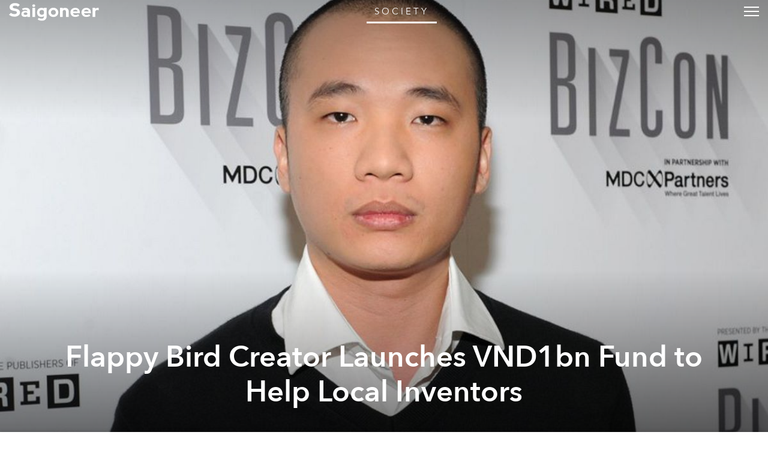

--- FILE ---
content_type: text/html; charset=utf-8
request_url: https://saigoneer.com/saigon-technology/9003-flappy-bird-creator-launches-vnd1bn-fund-to-help-local-inventors
body_size: 15615
content:
<!DOCTYPE html PUBLIC "-//W3C//DTD XHTML 1.0 Transitional//EN" "http://www.w3.org/TR/xhtml1/DTD/xhtml1-transitional.dtd"><html prefix="og: http://ogp.me/ns# fb: http://ogp.me/ns/fb# article: http://ogp.me/ns/article# blog: http://ogp.me/ns/blog# website: http://ogp.me/ns/website#" xmlns="http://www.w3.org/1999/xhtml" xml:lang="en-gb" lang="en-gb"><head><script type="text/javascript">
var siteurl='/';
var tmplurl='/templates/ja_teline_iv/';
var isRTL = false;
</script><base href="https://saigoneer.com/saigon-technology/9003-flappy-bird-creator-launches-vnd1bn-fund-to-help-local-inventors" /><meta http-equiv="content-type" content="text/html; charset=utf-8" /><meta name="keywords" content="saigon news, saigon english, saigon, vietnam, vietnam news, saigon restaurants, saigon bars, vietnam culture, saigon art, vietnam street food, vietnam events, saigon food, hcmc restaurants" /><meta name="rights" content="This work is licensed under a Creative Commons Attribution-NonCommercial-NoDerivs 3.0 Unported License." /><meta name="mobileoptimized" content="width" /><meta name="handheldfriendly" content="true" /><meta name="viewport" content="width=device-width, height=device-height, initial-scale=1" /><meta name="cleartype" content="on" /><meta name="description" content="Saigon’s guide to restaurants, street food, news, bars, culture, events, history, activities, things to do, music &amp; nightlife." /><meta name="generator" content="Joomla! - Open Source Content Management" /><title>Flappy Bird Creator Launches VND1bn Fund to Help Local Inventors - Saigoneer</title><link rel="stylesheet" href="/index.php?jat3action=gzip&amp;jat3type=css&amp;jat3file=t3-assets-factory%2Fcss_88604.css" type="text/css" /><link rel="stylesheet" href="/index.php?jat3action=gzip&amp;jat3type=css&amp;jat3file=t3-assets-factory%2Fcss_6b053.css" type="text/css" /><link rel="stylesheet" href="/index.php?jat3action=gzip&amp;jat3type=css&amp;jat3file=t3-assets-factory%2Fcss_04efd.css" type="text/css" /><script src="https://ajax.googleapis.com/ajax/libs/jquery/1.9.1/jquery.min.js" type="text/javascript"></script><script src="/plugins/system/jqueryeasy/jquerynoconflict.js" type="text/javascript"></script><script src="/index.php?jat3action=gzip&amp;jat3type=js&amp;jat3file=t3-assets-factory%2Fjs_9deb5.js" type="text/javascript"></script><script type="text/javascript">
window.addEvent('domready', function() {
$$('.hasTip').each(function(el) {
var title = el.get('title');
if (title) {
var parts = title.split('::', 2);
el.store('tip:title', parts[0]);
el.store('tip:text', parts[1]);
}
});
var JTooltips = new Tips($$('.hasTip'), { maxTitleChars: 50, fixed: false});
});
</script><link rel="canonical" href="https://saigoneer.com/saigon-technology/9003-flappy-bird-creator-launches-vnd1bn-fund-to-help-local-inventors" /><script type="application/ld+json">
{
"@context": "https://schema.org",
"@type": "NewsArticle",
"headline": "Flappy Bird Creator Launches VND1bn Fund to Help Local Inventors",
"image": ["https://media.urbanistnetwork.com/saigoneer/article-images/legacy/oxG46Fwb.jpg"],
"datePublished": "2017-01-05T07:33:34+0000",
"dateModified": "2017-01-05T07:33:48+0000",
"author": {
"@type": "Person",
"name": "Saigoneer"
},
"publisher": {
"@type": "Organization",
"name": "Saigoneer",
"logo": {
"@type": "ImageObject",
"url": "https://saigoneer.com/templates/ja_teline_iv/images/svg/logo-new.svg"
}
},
"description": "
In a surprising move, Flappy Bird creator and Vietnam’s most sought-after app developer Nguyen Ha Dong recently announced the launch of a personal fund to help local students realize their dream projects.
"
}
</script><meta property='og:image' content='https://media.urbanistnetwork.com/saigoneer/article-images/legacy/oxG46Fwh.jpg'><meta property='og:url' content='https://saigoneer.com/saigon-technology/9003-flappy-bird-creator-launches-vnd1bn-fund-to-help-local-inventors'><meta property='og:type' content='article'><meta property='og:title' content='Flappy Bird Creator Launches VND1bn Fund to Help Local Inventors |  Saigoneer'><meta property='og:description' content='
In a surprising move, Flappy Bird creator and Vietnam’s most sought-after app developer Nguyen Ha Dong recently announced the launch of a personal fund to help local students realize their dream projects.
...'><meta property='fb:admins' content='633963174,31600440'><meta property="fb:app_id" content="319019758656292"/><!--[if ie]><link href="/plugins/system/jat3/jat3/base-themes/default/css/template-ie.css" type="text/css" rel="stylesheet" /><![endif]--><!--[if ie]><link href="/templates/ja_teline_iv/css/template-ie.css" type="text/css" rel="stylesheet" /><![endif]--><!--[if ie 7]><link href="/plugins/system/jat3/jat3/base-themes/default/css/template-ie7.css" type="text/css" rel="stylesheet" /><![endif]--><!--[if ie 7]><link href="/templates/ja_teline_iv/css/template-ie7.css" type="text/css" rel="stylesheet" /><![endif]--><link href="/plugins/system/jat3/jat3/base-themes/default/images/favicon.ico" rel="shortcut icon" type="image/x-icon" /><link href="/plugins/system/jat3/jat3/base-themes/default/images/favicon.svg" rel="shortcut icon" type="image/svg+xml"/><style type="text/css">
/*dynamic css*/
body.bd .main {width: 95%;}
body.bd #ja-wrapper {min-width: 95%;}
</style><meta name="google-site-verification" content="" /><script type="text/javascript">
var _gaq = _gaq || [];
_gaq.push(['_setAccount', 'UA-37632727-1']);
_gaq.push(['_gat._anonymizeIp']);
_gaq.push(['_setDomainName', 'saigoneer.com']);
_gaq.push(['_trackPageview']);
(function() {
var ga = document.createElement('script'); ga.type = 'text/javascript'; ga.async = true;
ga.src = ('https:' == document.location.protocol ? 'https://ssl' : 'http://www') + '.google-analytics.com/ga.js';
var s = document.getElementsByTagName('script')[0]; s.parentNode.insertBefore(ga, s);
})();
</script></head><body id="bd" class="bd fs3 com_content saigon-technology menu-660 society magazine"><a name="Top" id="Top"></a><div id="ja-wrapper"><div id="ja-header"
class="wrap "><div class="main clearfix"><h1 class="logo"><a href="/" title="Saigoneer"><span>Saigoneer</span><img src="/templates/ja_teline_iv/images/svg/logo-new.svg" class="icon" alt=""></a></h1><div class="ja-header-r"><div class="custom"  ><script async src="//partners.urbanistnetwork.com/www/delivery/asyncjs.php"></script></div></div></div></div><div id="ja-topmegamenu"
class="wrap "><div class="main clearfix"><div id="ja-topnav" class="clearfix"><div class="ja-megamenu clearfix" id="ja-topmega"><ul class="megamenu level0"><li  class="mega first haschild"><div class="childcontent cols1 "><div class="childcontent-inner-wrap"><div class="childcontent-inner clearfix" style="width: 200px;"><div class="megacol column1 first" style="width: 200px;"><ul class="megamenu level1"><li  class="mega first haschild nav-follow-us"><a href="#"  class="mega first haschild nav-follow-us" id="menu853" title="Follow Us"><span class="menu-title">Follow Us</span></a><div class="childcontent cols1 "><div class="childcontent-inner-wrap"><div class="childcontent-inner clearfix" style="width: 200px;"><div class="megacol column1 first" style="width: 200px;"><ul class="megamenu level2"><li  class="mega first nav-facebook"><a href="https://www.facebook.com/saigoneer" target="_blank"  class="mega first nav-facebook" id="menu740" title="Facebook"><span class="menu-title">Facebook</span></a></li><li  class="mega nav-youtube"><a href="https://www.youtube.com/saigoneer" target="_blank"  class="mega nav-youtube" id="menu721" title="YouTube"><span class="menu-title">YouTube</span></a></li><li  class="mega nav-twitter"><a href="https://twitter.com/Saigoneer" target="_blank"  class="mega nav-twitter" id="menu722" title="Twitter"><span class="menu-title">Twitter</span></a></li><li  class="mega nav-instagram"><a href="https://www.instagram.com/saigoneer.en/" target="_blank"  class="mega nav-instagram" id="menu823" title="Instagram"><span class="menu-title">Instagram</span></a></li><li  class="mega last nav-pinterest"><a href="http://pinterest.com/saigoneer/" target="_blank"  class="mega last nav-pinterest" id="menu720" title="Pinterest"><span class="menu-title">Pinterest</span></a></li></ul></div></div></div></div></li><li  class="mega nav-newsletter"><a href="https://sgnr.co/ENnewsletterwebsite" target="_blank"  class="mega nav-newsletter" id="menu828" title="Subscribe"><span class="menu-title">Subscribe</span></a></li><li  class="mega last nav-love"><a href="/support" target="_blank"  class="mega last nav-love" id="menu854" title="Support"><span class="menu-title">Support</span></a></li></ul></div></div></div></div></li><li  class="mega last haschild"><div class="childcontent cols1 "><div class="childcontent-inner-wrap"><div class="childcontent-inner clearfix" style="width: 200px;"><div class="megacol column1 first" style="width: 200px;"><ul class="megamenu level1"><li  class="mega first haschild nav-region"><a href="#"  class="mega first haschild nav-region" id="menu859" title="EN"><span class="menu-title">EN</span></a><div class="childcontent cols1 "><div class="childcontent-inner-wrap"><div class="childcontent-inner clearfix" style="width: 200px;"><div class="megacol column1 first" style="width: 200px;"><ul class="megamenu level2"><li  class="mega first"><a href="https://saigoneer.com/vn/" target="_blank"  class="mega first" id="menu868" title="VN"><span class="menu-title">VN</span></a></li><li  class="mega last"><a href="https://kr.saigoneer.com/" target="_blank"  class="mega last" id="menu861" title="KR"><span class="menu-title">KR</span></a></li></ul></div></div></div></div></li><li  class="mega last nav-search"><a href="/top-left/search"  class="mega last nav-search" id="menu617" title="Search"><span class="menu-title">Search</span></a></li></ul></div></div></div></div></li></ul></div></div></div></div><div id="ja-mainnav"
class="wrap "><div class="main clearfix"><ul id="ja-cssmenu" class="clearfix"><li class="menu-item0 first-item home"><a href="https://saigoneer.com/"  class="menu-item0 first-item home" id="menu490" title="Home"><span class="menu-title">Home</span></a></li><li class="havechild menu-item1 havechild listings explore"><a href="https://saigoneer.com/events-calendar/"  class="menu-item1 haschild listings explore" id="menu772" title="Near Me"><span class="menu-title">Near Me</span></a><ul><li class="havesubchild  first-item havesubchild events"><a href="/events-calendar"  class=" first-item haschild events" id="menu770" title="Events"><span class="menu-title">Events</span></a><ul><li class=" first-item hidden"><a href="/saigon-events"  class=" first-item hidden" id="menu776" title="Saigon Events Blog"><span class="menu-title">Saigon Events Blog</span></a></li><li class=" last-item hidden"><a href="/event-photos"  class=" last-item hidden" id="menu826" title="Event Coverage"><span class="menu-title">Event Coverage</span></a></li></ul></li><li ><a href="/listings/category-items/1-listings/56-hem-gems"  id="menu824" title="Hẻm Gems"><span class="menu-title">Hẻm Gems</span></a></li><li class=" menu-separator"><a href="#"  class=" menu-separator" id="menu845" title="-------- (2)"><span class="menu-title">-------- (2)</span></a></li><li ><a href="https://saigoneer.com/tag/Partner+Editorial"  id="menu941" title="Partner Editorial"><span class="menu-title">Partner Editorial</span></a></li><li ><a href="/explore/sponsored-listings"  id="menu801" title="Branded Content"><span class="menu-title">Branded Content</span></a></li><li class=" hidden"><a href="/explore/sponsored-listings-gold-silver"  class=" hidden" id="menu825" title="Partner Listings"><span class="menu-title">Partner Listings</span></a></li><li class=" last-item hidden"><a href="/explore/press-releases"  class=" last-item hidden" id="menu913" title="Press Releases"><span class="menu-title">Press Releases</span></a></li></ul></li><li class="havechild menu-item2 havechild chapters"><a href="#"  class="menu-item2 haschild chapters" id="menu896" title="Chapters"><span class="menu-title">Chapters</span></a><ul><li class=" first-item"><a href="/chapters/fruit-chapter"  class=" first-item" id="menu914" title="Fruit Chapter"><span class="menu-title">Fruit Chapter</span></a></li><li ><a href="/chapters/korea-chapter"  id="menu910" title="Korea Chapter"><span class="menu-title">Korea Chapter</span></a></li><li ><a href="/chapters/canal-chapter"  id="menu909" title="Nhiêu Lộc Canal Chapter"><span class="menu-title">Nhiêu Lộc Canal Chapter</span></a></li><li ><a href="/chapters/tet-vignette-chapter"  id="menu908" title="Tết Vignette Chapter"><span class="menu-title">Tết Vignette Chapter</span></a></li><li ><a href="/chapters/sound-chapter"  id="menu907" title="Sound Chapter"><span class="menu-title">Sound Chapter</span></a></li><li ><a href="/chapters/noodles-chapter"  id="menu906" title="Noodles Chapter"><span class="menu-title">Noodles Chapter</span></a></li><li ><a href="/chapters/aquatic-chapter"  id="menu905" title="Aquatic Chapter"><span class="menu-title">Aquatic Chapter</span></a></li><li ><a href="/chapters/train-chapter"  id="menu904" title="Train Chapter"><span class="menu-title">Train Chapter</span></a></li><li ><a href="/chapters/pride-chapter"  id="menu903" title="Pride Chapter"><span class="menu-title">Pride Chapter</span></a></li><li ><a href="/chapters/summer-chapter"  id="menu902" title="Summer Chapter"><span class="menu-title">Summer Chapter</span></a></li><li ><a href="/chapters/quynhon-chapter"  id="menu901" title="Quy Nhơn Chapter"><span class="menu-title">Quy Nhơn Chapter</span></a></li><li ><a href="/chapters/saigon-q1-chapter"  id="menu900" title="District 1 Chapter"><span class="menu-title">District 1 Chapter</span></a></li><li ><a href="/chapters/hanoi-chapter"  id="menu899" title="Hanoi Chapter"><span class="menu-title">Hanoi Chapter</span></a></li><li class=" last-item"><a href="/chapters/saigon-cho-lon-chapter"  class=" last-item" id="menu898" title="Chợ Lớn Chapter"><span class="menu-title">Chợ Lớn Chapter</span></a></li></ul></li><li class="havechild menu-item3 havechild arts-culture"><a href="/saigon-arts-culture"  class="menu-item3 haschild arts-culture" id="menu641" title="Arts &amp; Culture"><span class="menu-title">Arts &amp; Culture</span></a><ul><li class=" first-item"><a href="/saigon-culture"  class=" first-item" id="menu573" title="Culture"><span class="menu-title">Culture</span></a></li><li ><a href="/film-tv"  id="menu836" title="Film &amp; TV"><span class="menu-title">Film &amp; TV</span></a></li><li class="havesubchild  havesubchild"><a href="/vietnam-literature"  class=" haschild" id="menu837" title="Literature"><span class="menu-title">Literature</span></a><ul><li class=" first-item bookshelf"><a href="/loạt-soạt-bookshelf"  class=" first-item bookshelf" id="menu891" title="Loạt Soạt"><span class="menu-title">Loạt Soạt</span></a></li></ul></li><li class="havesubchild  havesubchild"><a href="/saigon-music-art"  class=" haschild" id="menu578" title="Music &amp; Art"><span class="menu-title">Music &amp; Art</span></a><ul><li class=" first-item"><a href="/quang-8-octave"  class=" first-item" id="menu871" title="Quãng 8"><span class="menu-title">Quãng 8</span></a></li></ul></li><li ><a href="/saigon-postcard"  id="menu838" title="Postcard"><span class="menu-title">Postcard</span></a></li><li ><a href="/in-plain-sight"  id="menu872" title="In Plain Sight"><span class="menu-title">In Plain Sight</span></a></li><li ><a href="/ton-sur-ton"  id="menu873" title="Ton-sur-Ton"><span class="menu-title">Ton-sur-Ton</span></a></li><li ><a href="/trich-or-triet"  id="menu894" title="Trích or Triết"><span class="menu-title">Trích or Triết</span></a></li><li ><a href="/rewind"  id="menu884" title="Rewind"><span class="menu-title">Rewind</span></a></li><li ><a href="/podcast"  id="menu879" title="Podcast"><span class="menu-title">Podcast</span></a></li><li ><a href="/vietnam-fashion"  id="menu940" title="Fashion"><span class="menu-title">Fashion</span></a></li><li class=" menu-separator"><a href="#"  class=" menu-separator" id="menu846" title="-------- (2)"><span class="menu-title">-------- (2)</span></a></li><li ><a href="/listings/category-items/1-listings/15-entertainment"  id="menu788" title="XPLR Entertainment"><span class="menu-title">XPLR Entertainment</span></a></li><li class=" last-item"><a href="/listings/category-items/1-listings/62-artmap"  class=" last-item" id="menu834" title="XPLR Art Map"><span class="menu-title">XPLR Art Map</span></a></li></ul></li><li class="havechild menu-item4 havechild eat-drink"><a href="/eat-drink"  class="menu-item4 haschild eat-drink" id="menu642" title="Eat &amp; Drink"><span class="menu-title">Eat &amp; Drink</span></a><ul><li class="havesubchild  first-item havesubchild"><a href="/saigon-food-culture"  class=" first-item haschild" id="menu563" title="Food Culture"><span class="menu-title">Food Culture</span></a><ul><li class=" first-item"><a href="/anthology"  class=" first-item" id="menu880" title="Ănthology"><span class="menu-title">Ănthology</span></a></li><li ><a href="/dishcovery"  id="menu893" title="Dishcovery"><span class="menu-title">Dishcovery</span></a></li><li class=" last-item"><a href="/snack-attack"  class=" last-item" id="menu882" title="Snack Attack"><span class="menu-title">Snack Attack</span></a></li></ul></li><li ><a href="/saigon-street-food-restaurants"  id="menu565" title="Saigon Hẻm Gems"><span class="menu-title">Saigon Hẻm Gems</span></a></li><li ><a href="/hanoi-street-food-restaurants"  id="menu885" title="Hanoi Ngõ Nooks"><span class="menu-title">Hanoi Ngõ Nooks</span></a></li><li ><a href="/vietnam-street-food-restaurants"  id="menu890" title="Vietnam Hẻm Gems"><span class="menu-title">Vietnam Hẻm Gems</span></a></li><li ><a href="/eat-drink/renaissance-cocktails-series"  id="menu918" title="Cocktail Chronicles"><span class="menu-title">Cocktail Chronicles</span></a></li><li class=" menu-separator"><a href="#"  class=" menu-separator" id="menu848" title="--------"><span class="menu-title">--------</span></a></li><li ><a href="/listings/category-items/1-listings/56-hem-gems"  id="menu847" title="XPLR Hem Gems"><span class="menu-title">XPLR Hem Gems</span></a></li><li class=" last-item"><a href="/listings/category-items/1-listings/13-eat-and-drink"  class=" last-item" id="menu789" title="XPLR Eat &amp; Drink"><span class="menu-title">XPLR Eat &amp; Drink</span></a></li></ul></li><li class="havechild menu-item5 havechild news"><a href="/news"  class="menu-item5 haschild news" id="menu640" title="Stories"><span class="menu-title">Stories</span></a><ul><li class=" first-item"><a href="/saigon-news"  class=" first-item" id="menu585" title="Saigon"><span class="menu-title">Saigon</span></a></li><li ><a href="/hanoi-news"  id="menu887" title="Hanoi"><span class="menu-title">Hanoi</span></a></li><li ><a href="/vietnam-news"  id="menu586" title="Vietnam"><span class="menu-title">Vietnam</span></a></li><li class=" last-item"><a href="/asia-news"  class=" last-item" id="menu587" title="Asia"><span class="menu-title">Asia</span></a></li></ul></li><li class="havechild menu-item6 active havechild society"><a href="/society"  class="menu-item6 active haschild society" id="menu679" title="Society"><span class="menu-title">Society</span></a><ul><li class=" active first-item"><a href="/saigon-technology"  class=" active first-item" id="menu660" title="Tech"><span class="menu-title">Tech</span></a></li><li class="havesubchild  havesubchild"><a href="/saigon-environment"  class=" haschild" id="menu835" title="Environment"><span class="menu-title">Environment</span></a><ul><li class=" first-item"><a href="https://saigoneer.com/tag/assist-en"  class=" first-item" id="menu937" title="Assist"><span class="menu-title">Assist</span></a></li><li class=" last-item"><a href="https://saigoneer.com/tag/WWF+Elements+of+the+Mekong"  class=" last-item" id="menu936" title="WWF Elements of the Mekong"><span class="menu-title">WWF Elements of the Mekong</span></a></li></ul></li><li ><a href="/saigon-health"  id="menu661" title="Health"><span class="menu-title">Health</span></a></li><li ><a href="/saigon-development"  id="menu659" title="Development"><span class="menu-title">Development</span></a></li><li ><a href="/vietnam-architecture"  id="menu839" title="Architecture"><span class="menu-title">Architecture</span></a></li><li ><a href="/vietnam-sports"  id="menu840" title="Sports"><span class="menu-title">Sports</span></a></li><li ><a href="/parks-and-rec"  id="menu874" title="Parks &amp; Rec"><span class="menu-title">Parks &amp; Rec</span></a></li><li ><a href="/natural-selection"  id="menu875" title="Natural Selection"><span class="menu-title">Natural Selection</span></a></li><li ><a href="/eplain"  id="menu883" title="Ẽplain"><span class="menu-title">Ẽplain</span></a></li><li class=" last-item"><a href="/education"  class=" last-item" id="menu939" title="Education"><span class="menu-title">Education</span></a></li></ul></li><li class="havechild menu-item7 havechild travel"><a href="/vietnam-travel"  class="menu-item7 haschild travel" id="menu574" title="Travel"><span class="menu-title">Travel</span></a><ul><li class=" first-item"><a href="/vietnam-travel/getaways"  class=" first-item" id="menu895" title="Saigoneer Getaways"><span class="menu-title">Saigoneer Getaways</span></a></li><li ><a href="https://saigoneer.com/vietnam-travel/287-guides/20261-urbanist-guide-to-da-lat"  id="menu878" title="Da Lat Guide"><span class="menu-title">Da Lat Guide</span></a></li><li class=" menu-separator"><a href="#"  class=" menu-separator" id="menu877" title="--------"><span class="menu-title">--------</span></a></li><li class=" last-item"><a href="https://urbanisttravel.com/?affiliate=sgnr" target="_blank"  class=" last-item" id="menu876" title="Urbanist Travel"><span class="menu-title">Urbanist Travel</span></a></li></ul></li><li class="havechild menu-item8 havechild old-saigon"><a href="/old-saigon"  class="menu-item8 haschild old-saigon" id="menu643" title="Heritage"><span class="menu-title">Heritage</span></a><ul><li class=" first-item"><a href="/saigon-heritage"  class=" first-item" id="menu841" title="Saigon"><span class="menu-title">Saigon</span></a></li><li ><a href="/hanoi-heritage"  id="menu886" title="Hanoi"><span class="menu-title">Hanoi</span></a></li><li ><a href="/vietnam-heritage"  id="menu842" title="Vietnam"><span class="menu-title">Vietnam</span></a></li><li class=" last-item"><a href="/asia-heritage"  class=" last-item" id="menu843" title="Asia"><span class="menu-title">Asia</span></a></li></ul></li><li class="menu-item9"><a href="/vignette"  class="menu-item9" id="menu897" title="Vignette"><span class="menu-title">Vignette</span></a></li><li class="menu-item10"><a href="/darkroom"  class="menu-item10" id="menu919" title="Darkroom"><span class="menu-title">Darkroom</span></a></li><li class="havechild menu-item11 havechild default videos"><a href="https://sgnr.co/video-tab" target="_blank"  class="menu-item11 haschild default videos" id="menu833" title="Videos"><span class="menu-title">Videos</span></a><ul><li class=" first-item videos"><a href="https://www.youtube.com/user/Saigoneer/" target="_blank"  class=" first-item videos" id="menu849" title="Youtube"><span class="menu-title">Youtube</span></a></li><li class=" last-item videos"><a href="https://www.facebook.com/pg/saigoneer/videos/?ref=saigoneer" target="_blank"  class=" last-item videos" id="menu850" title="Facebook"><span class="menu-title">Facebook</span></a></li></ul></li><li class="havechild menu-item12 last-item havechild default podcast"><a href="https://open.spotify.com/show/3PZfB1RNxUo7XFoKxnjCLP" target="_blank"  class="menu-item12 last-item haschild default podcast" id="menu855" title="Podcast"><span class="menu-title">Podcast</span></a><ul><li class=" first-item videos"><a href="https://open.spotify.com/show/3PZfB1RNxUo7XFoKxnjCLP" target="_blank"  class=" first-item videos" id="menu856" title="Spotify"><span class="menu-title">Spotify</span></a></li><li class=" videos"><a href="https://podcasts.apple.com/us/podcast/saigoneer-podcast/id1327184516" target="_blank"  class=" videos" id="menu857" title="Apple Podcasts"><span class="menu-title">Apple Podcasts</span></a></li><li class=" last-item videos"><a href="https://soundcloud.com/saigoneer" target="_blank"  class=" last-item videos" id="menu858" title="SoundCloud"><span class="menu-title">SoundCloud</span></a></li></ul></li></ul><ul class="no-display"><li><a href="#ja-content" title="Skip to content">Skip to content</a></li></ul></div></div><div id="ja-container" class="wrap ja-mf"><div class="main"><div class="main-inner1 clearfix"><div id="ja-mainbody" style="width:100%"><div id="ja-main" style="width:100%"><div class="inner clearfix"><div id="system-message-container"></div><div id="ja-content-mass-top" class="ja-mass ja-mass-top clearfix"><div class="ja-blocktab"><div class="ja-blocktab-content clearfix"><div class="bannergroup-main"><div class="banneritem"><ins data-revive-zoneid="10" data-revive-id="c2e6bc64bc8ff18ab174813726d8f82c"></ins><ins data-revive-zoneid="11" data-revive-id="c2e6bc64bc8ff18ab174813726d8f82c"></ins><ins data-revive-zoneid="7" data-revive-id="c2e6bc64bc8ff18ab174813726d8f82c"></ins><ins data-revive-zoneid="12" data-revive-id="c2e6bc64bc8ff18ab174813726d8f82c"></ins><div class="clr"></div></div></div><div class="bannergroup-main full-width"><div class="banneritem"><ins data-revive-zoneid="17" data-revive-target="_blank" data-revive-id="c2e6bc64bc8ff18ab174813726d8f82c"></ins><ins data-revive-zoneid="19" data-revive-target="_blank" data-revive-id="c2e6bc64bc8ff18ab174813726d8f82c"></ins><div class="clr"></div></div></div></div></div></div><div id="ja-contentwrap" class="clearfix "><div id="ja-content" class="column" style="width:100%"><div id="ja-current-content" class="column" style="width:100%"><div id="ja-content-main" class="ja-content-main clearfix"><div id="ja-navhelper-top"><div class="ja-breadcrums"><a href="javascript: history.go(-1)" class="ja-back-btn" title="Go back one page!"><span>Back</span></a><span class="breadcrumbs pathway"><a href="/society" class="pathway">Society</a> » <a href="/saigon-technology" class="pathway">Tech</a> » Flappy Bird Creator Launches VND1bn Fund to Help Local Inventors</span></div></div><div class="item-page"><div class="header"><picture class="bg-img"><source 
srcset="
//media.urbanistnetwork.com/saigoneer/article-images/legacy/oxG46Fwh.jpg 2300w
"
type="image/webp"
/><img src="//media.urbanistnetwork.com/saigoneer/article-images/legacy/oxG46Fwb.jpg" alt="" type="image/jpeg"/></picture><div class="title ha-waypoint" data-animate-down="ha-section-1" data-animate-up="ha-section-0"><h1><a href="/saigon-technology/9003-flappy-bird-creator-launches-vnd1bn-fund-to-help-local-inventors">
Flappy Bird Creator Launches VND1bn Fund to Help Local Inventors</a></h1><div class="article-tools clearfix"><dl class="article-info"><dt class="article-info-term">Details</dt><dd class="published">
Thursday, 05 January 2017.
</dd><dd class="createdby">
Written by <a href="https://saigoneer.com/creator/saigoneer">Saigoneer</a>.
</dd></dl></div></div></div><button class="trigger"><span>Trigger</span></button><article class="content "><p></p><p>In a surprising move, Flappy Bird creator and Vietnam’s most sought-after app developer Nguyen Ha Dong recently announced the launch of a personal fund to help local students realize their dream projects.</p><p>According to <a href="https://www.facebook.com/donk811/posts/728384797336227?pnref=story">a post on Dong’s Facebook account</a>, beginning in 2017, the Flappy Bird creator will earmark VND1 billion (US$44,100) of his own wealth to sponsor five student projects. Successful applicants will receive VND200 million (US$8,820) from Dong to procure necessary resources for their venture, such as equipment, materials and training.&nbsp;The top five projects will be hand-picked by Dong from a larger pool of submissions.</p><p>“For giving back society, from 2017, I'd like to provide funding for some projects of students in Vietnam or anywhere. Just propose those projects to me, no matter how bad it is,” the post reads. “Because of too many inquiries, I prioritize projects in these fields: Robotics, AI, Social, Community and Education. Students of all kind, including level of Master and PhD.”</p><p>In an interview with <a href="http://tuoitre.vn/tin/nhip-song-tre/20170103/nguyen-ha-dong-len-ke-hoach-tai-tro-sinh-vien-1-ti-dong-nam/1246540.html"><em>Tuoi Tre</em></a>, Dong shared that he’s been working on this plan for years, but it wasn't until 2017 that he was able to pool together enough resources to get it up and running. Through this funding project, he aims to provide passionate students with enough financial support to make their dreams a reality.</p><p>“Potential proposals should be sent to <a href="mailto:dong@dotgears.com">dong@dotgears.com</a> and will be handpicked by me later,” the Hanoi-based developer told the media outlet. “I hope to find deserving candidates that could contribute to our country as well as bring to the table sustainable, interesting projects.”</p><p>Dong’s rise to fame was through 2014 sleeper hit Flappy Bird, a simple but infuriating mobile game that quickly became a global phenomenon. During its prime, Dong raked in <a href="/saigon-technology/1520-vietnamese-developer-who-made-flappy-bird-pulling-in-50-000-per-day">as much as US$50,000 a day</a> just by selling ads in the game interface. However, the pressure proved too much for the Hanoi native, as he eventually decided to ax the app altogether, much to the disappointment of players across the globe.</p><p>[Photo via <a href="http://ndh.vn/7-cach-giup-nguyen-ha-dong-va-nhung-nguoi-tre-tuoi-khac-nhanh-chong-thanh-trieu-phu-2016021508033410p6c5.news" target="_blank"><em>NDH</em></a>]</p><hr /><h3>Related Articles:</h3><h3><strong>-&nbsp;<a href="/saigon-technology/6162-flappy-bird-earns-guinness-world-record">Flappy Bird Earns Guinness World Record</a></strong></h3><h3><strong>-&nbsp;<a href="/saigon-technology/5943-flappy-bird-creator-releases-infuriating-new-mobile-game">Flappy Bird Creator Releases Infuriating New Mobile Game</a></strong></h3><h3><strong>-&nbsp;<a href="/saigon-technology/1520-vietnamese-developer-who-made-flappy-bird-pulling-in-50-000-per-day">Vietnamese Developer who Made Flappy Bird Pulling in $50,000 Per Day</a></strong></h3><hr /><div class="itp-share"><div class="sharethis-inline-share-buttons" style="margin-top:15px"></div></div><div style="clear:both;"></div></div><script>
(function() {
// detect if IE : from http://stackoverflow.com/a/16657946		
var ie = (function() {
var undef, rv = -1; // Return value assumes failure.
var ua = window.navigator.userAgent;
var msie = ua.indexOf('MSIE ');
var trident = ua.indexOf('Trident/');
if (msie > 0) {
// IE 10 or older => return version number
rv = parseInt(ua.substring(msie + 5, ua.indexOf('.', msie)), 10);
} else if (trident > 0) {
// IE 11 (or newer) => return version number
var rvNum = ua.indexOf('rv:');
rv = parseInt(ua.substring(rvNum + 3, ua.indexOf('.', rvNum)), 10);
}
return ((rv > -1) ? rv : undef);
}());
// disable/enable scroll (mousewheel and keys) from http://stackoverflow.com/a/4770179					
// left: 37, up: 38, right: 39, down: 40,
// spacebar: 32, pageup: 33, pagedown: 34, end: 35, home: 36
var keys = [32, 37, 38, 39, 40],
wheelIter = 0;
function preventDefault(e) {
e = e || window.event;
if (e.preventDefault)
e.preventDefault();
e.returnValue = false;
}
function keydown(e) {
for (var i = keys.length; i--;) {
if (e.keyCode === keys[i]) {
preventDefault(e);
return;
}
}
}
function touchmove(e) {
preventDefault(e);
}
function wheel(e) {
// for IE 
//if( ie ) {
//preventDefault(e);
//}
}
function disableScroll() {
// window.onmousewheel = document.onmousewheel = wheel;
// document.onkeydown = keydown;
// document.body.ontouchmove = touchmove;
//document.body.classList.add("disable-scrolling"); 
}
function enableScroll() {
// window.onmousewheel = document.onmousewheel = document.onkeydown = document.body.ontouchmove = null;  
//document.body.classList.remove("disable-scrolling"); 
}
/*
function disableScroll() { 
} 
function enableScroll() { 
} 
*/
var docElem = window.document.documentElement,
scrollVal,
isRevealed,
noscroll,
isAnimating,
container = document.getElementById('ja-wrapper'),
trigger = container.querySelector('button.trigger');
function scrollY() {
return window.pageYOffset || docElem.scrollTop;
}
function scrollPage() {
scrollVal = scrollY();
if (noscroll && !ie) {
if (scrollVal < 0) return false;
// keep it that way
// window.scrollTo( 0, 0 );
}
if (classie.has(container, 'notrans')) {
classie.remove(container, 'notrans');
return false;
}
if (isAnimating) {
return false;
}
if (scrollVal <= 0 && isRevealed) {
toggle(0);
} else if (scrollVal > 0 && !isRevealed) {
toggle(1);
}
}
function toggle(reveal) {
isAnimating = true;
if (reveal) {
classie.add(container, 'modify');
} else {
// noscroll = true;
// disableScroll();
classie.remove(container, 'modify');
}
// simulating the end of the transition:
setTimeout(function() {
isRevealed = !isRevealed;
isAnimating = false;
if (reveal) {
// noscroll = false;
// enableScroll();
}
}, 50);
}
// refreshing the page...
var pageScroll = scrollY();
// noscroll = pageScroll === 0;
// disableScroll();
if (pageScroll) {
isRevealed = true;
classie.add(container, 'notrans');
classie.add(container, 'modify');
}
window.addEventListener('scroll', scrollPage);
// trigger.addEventListener( 'click', function() { toggle( 'reveal' ); } );
})();
</script><div class="pswp" tabindex="-1" role="dialog" aria-hidden="true"><div class="pswp__bg"></div><div class="pswp__scroll-wrap"><div class="pswp__container"><div class="pswp__item"></div><div class="pswp__item"></div><div class="pswp__item"></div></div><div class="pswp__ui pswp__ui--hidden"><div class="pswp__top-bar"><div class="pswp__counter"></div><button class="pswp__button pswp__button--close" title="Close (Esc)"></button><button class="pswp__button pswp__button--share" title="Share"></button><button class="pswp__button pswp__button--fs" title="Toggle fullscreen"></button><button class="pswp__button pswp__button--zoom" title="Zoom in/out"></button><div class="pswp__preloader"><div class="pswp__preloader__icn"><div class="pswp__preloader__cut"><div class="pswp__preloader__donut"></div></div></div></div></div><div class="pswp__share-modal pswp__share-modal--hidden pswp__single-tap"><div class="pswp__share-tooltip"></div></div><button class="pswp__button pswp__button--arrow--left" title="Previous (arrow left)"></button><button class="pswp__button pswp__button--arrow--right" title="Next (arrow right)"></button><div class="pswp__caption"><div class="pswp__caption__center"></div></div></div></div></div><!-- 
<figure itemprop="associatedMedia" itemscope="itemscope" itemtype="http://schema.org/ImageObject"><a href="//media.urbanistnetwork.com/saigoneer/xplr-images/events/2019-05-25/Landscape/20190525_SaturdayKatch-010h.jpg" itemprop="contentUrl" data-size="1200x800"><img src="//media.urbanistnetwork.com/saigoneer/xplr-images/events/2019-05-25/Landscape/20190525_SaturdayKatch-010m.jpg" itemprop="thumbnail" alt="Image description" /></a></figure><figure itemprop="associatedMedia" itemscope="itemscope" itemtype="http://schema.org/ImageObject"><a href="//media.urbanistnetwork.com/saigoneer/xplr-images/events/2019-05-25/Landscape/20190525_SaturdayKatch-011h.jpg" itemprop="contentUrl" data-size="1200x800"><img src="//media.urbanistnetwork.com/saigoneer/xplr-images/events/2019-05-25/Landscape/20190525_SaturdayKatch-011m.jpg" itemprop="thumbnail" alt="Image description" /></a></figure>
--></div><div id="bottom-menu" class="bottom-menu"><div class="bottom-menu-content"><a href="/saigon-technology/8861-nha-trang-is-getting-vietnam-s-first-observatory-next-year" class="cta prev-article"><span class="cta-label">Previous article</span><span class="cta-title">Nha Trang Is Getting Vietnam's First Observatory Next Year</span></a><a href="/saigon-technology/9205-facebook-is-vietnam-s-favorite-way-to-shop-surveys" class="cta next-article"><span class="cta-label">Next article</span><span class="cta-title">Facebook Is Vietnam's Favorite Way to Shop: Surveys</span></a><div class="tag-cloud touch-menu"></div><div class="social-share"><a href="https://www.facebook.com/sharer.php?u=https%3A%2F%2Fsaigoneer.com%2Fsaigon-technology%2F9003-flappy-bird-creator-launches-vnd1bn-fund-to-help-local-inventors" target="_blank" class="social-icon-link"><img alt="facebook sharing button" src="https://platform-cdn.sharethis.com/img/facebook.svg" class="social-icon-img"></a><a href="https://twitter.com/intent/tweet?url=https%3A%2F%2Fsaigoneer.com%2Fsaigon-technology%2F9003-flappy-bird-creator-launches-vnd1bn-fund-to-help-local-inventors" target="_blank" class="social-icon-link"><img alt="twitter sharing button" src="https://platform-cdn.sharethis.com/img/twitter.svg" class="social-icon-img"></a><a href="https://api.whatsapp.com/send?text=https%3A%2F%2Fsaigoneer.com%2Fsaigon-technology%2F9003-flappy-bird-creator-launches-vnd1bn-fund-to-help-local-inventors" target="_blank" class="social-icon-link"><img alt="whatsapp sharing button" src="https://platform-cdn.sharethis.com/img/whatsapp.svg" class="social-icon-img"></a><a href="https://www.reddit.com/submit?url=https%3A%2F%2Fsaigoneer.com%2Fsaigon-technology%2F9003-flappy-bird-creator-launches-vnd1bn-fund-to-help-local-inventors" target="_blank" class="social-icon-link"><img alt="reddit sharing button" src="https://platform-cdn.sharethis.com/img/reddit.svg" class="social-icon-img"></a><a href="https://pinterest.com/pin/create/button/?url=https%3A%2F%2Fsaigoneer.com%2Fsaigon-technology%2F9003-flappy-bird-creator-launches-vnd1bn-fund-to-help-local-inventors" target="_blank" class="social-icon-link"><img alt="pinterest sharing button" src="https://platform-cdn.sharethis.com/img/pinterest.svg" class="social-icon-img"></a></div></div></div></div></div></div></div><div id="ja-content-mass-bottom" class="ja-mass ja-mass-bottom clearfix"><div class="ja-moduletable moduletable  clearfix" id="Mod193"><div class="ja-box-ct clearfix"><div class="bannergroup"><div class="banneritem"><ins data-revive-zoneid="21" data-revive-target="_blank" data-revive-id="c2e6bc64bc8ff18ab174813726d8f82c"></ins><div class="clr"></div></div></div></div></div></div></div></div></div></div></div></div><div id="ja-botsl1"
class="wrap "><div class="main clearfix"><div class="ja-box-wrap column ja-box-full" style="width: 100%;"><div class="ja-box clearfix"><div class="ja-moduletable moduletable  clearfix" id="Mod179"><div class="ja-box-ct clearfix"><div class="saigoneer-grid ha-waypoint modern-cards is-gapped-narrow latestnews" data-animate-down="ha-brand-hide" data-animate-up="ha-brand-show"><section><h2>Related Articles</h2><div class="is-grid layout-2"><a href="/saigon-technology/1720-flappy-bird-maker-ranked-one-of-the-world-s-influential-app-developers" class=" saigon-society  tile is-child child-1" data-menu-category="saigon-society"><article class=""><div class="author media"><figure class="media-left"><p class="image"><svg xmlns="http://www.w3.org/2000/svg" viewBox="0 0 97.8 97.8" xmlns:xlink="http://www.w3.org/1999/xlink"><g fill-rule="evenodd"><mask id="b" class="body"><use xlink:href="#a"/></mask><path d="M48.9,0A48.9,48.9,0,1,0,97.8,48.9,48.9,48.9,0,0,0,48.9,0Zm5.67,8.6V6.86A42.65,42.65,0,0,1,90.48,39.58a2.48,2.48,0,0,1-1.55,1.25,2.23,2.23,0,0,1-.56.08H63.45V21.49L72,30.05l-3.49,3.48v2.32H85.37A38.38,38.38,0,0,0,59.64,11.78V40.92H54.57Zm-31,50.69H12a39.36,39.36,0,0,0,6.84,13.52h3.82V84.13c-.54-.4-1.07-.81-1.58-1.23l-2.67-2.66a44.31,44.31,0,0,1-5.91-7.31,44.68,44.68,0,0,1-6-18.49h12V50H6c0-.35,0-.69,0-1,0-1.36.07-2.7.19-4H23.52ZM41.27,90.88a46.87,46.87,0,0,1-5.07-1V53.59h5.07ZM90.33,58.66H51V71.33H57.9L59,70.48l-7.88-8.23H86.57a2.47,2.47,0,0,1,1,.2A2.54,2.54,0,0,1,89,64a43.39,43.39,0,0,1-34.21,27.6,2.54,2.54,0,0,1,.82-4.68,38.69,38.69,0,0,0,27-19.55H62.74l3.57,3.73L59.66,76.4H51v15s-1.43,0-2.11,0c-1,0-2,0-3-.09V53.59H91.19A41.53,41.53,0,0,1,90.33,58.66ZM45.91,50V40.28H41.27V50H32.61V88.75a34.11,34.11,0,0,1-5.07-2.21V44.93H36.2V40.28H6.59A43.08,43.08,0,0,1,8,35.21H36.2V31.62H9.41a45.32,45.32,0,0,1,2.67-5.07H36.2V7.84a42.59,42.59,0,0,1,5.07-1.23V26.55h4.64V6c1-.07,2-.11,3-.11.69,0,1.37,0,2,0V31.62H41.27v3.59H51v9.72H91.26c.13,1.3.19,2.64.19,4,0,.32,0,.65,0,1.08Z"/></g></svg></p></figure><div class="media-content"><div class="content"><p><span rel="author">Saigoneer</span> in <span>Tech</span><br><time>12 YEARS AGO</time></p></div></div></div><picture class="top-image"><source 
srcset="
//media.urbanistnetwork.com/saigoneer/article-images/legacy/lgQaFEal.jpg 1600w, 
//media.urbanistnetwork.com/saigoneer/article-images/legacy/lgQaFEal.jpg 4096w
"
type="image/webp"
/><img src="//media.urbanistnetwork.com/saigoneer/article-images/legacy/lgQaFEab.jpg" alt="" type="image/jpeg"/></picture><div class="headings"><h3 class="title"> ‘Flappy Bird’ Maker Ranked One of the World’s Most Influential App Developers</h3><p class="subtitle"> 
He’s probably sitting in his room, cursing them for it, but Dong Nguyen of ‘Flappy Bird’ fame has made Business Insider’s list of “the world’s 11 most influential people working in apps.”
</p></article></a><a href="/saigon-technology/1384-1-billion-high-tech-park-proposed-for-hcmc" class=" saigon-society  tile is-child child-2" data-menu-category="saigon-society"><article class=""><div class="author media"><figure class="media-left"><p class="image"><svg xmlns="http://www.w3.org/2000/svg" viewBox="0 0 97.8 97.8" xmlns:xlink="http://www.w3.org/1999/xlink"><g fill-rule="evenodd"><mask id="b" class="body"><use xlink:href="#a"/></mask><path d="M48.9,0A48.9,48.9,0,1,0,97.8,48.9,48.9,48.9,0,0,0,48.9,0Zm5.67,8.6V6.86A42.65,42.65,0,0,1,90.48,39.58a2.48,2.48,0,0,1-1.55,1.25,2.23,2.23,0,0,1-.56.08H63.45V21.49L72,30.05l-3.49,3.48v2.32H85.37A38.38,38.38,0,0,0,59.64,11.78V40.92H54.57Zm-31,50.69H12a39.36,39.36,0,0,0,6.84,13.52h3.82V84.13c-.54-.4-1.07-.81-1.58-1.23l-2.67-2.66a44.31,44.31,0,0,1-5.91-7.31,44.68,44.68,0,0,1-6-18.49h12V50H6c0-.35,0-.69,0-1,0-1.36.07-2.7.19-4H23.52ZM41.27,90.88a46.87,46.87,0,0,1-5.07-1V53.59h5.07ZM90.33,58.66H51V71.33H57.9L59,70.48l-7.88-8.23H86.57a2.47,2.47,0,0,1,1,.2A2.54,2.54,0,0,1,89,64a43.39,43.39,0,0,1-34.21,27.6,2.54,2.54,0,0,1,.82-4.68,38.69,38.69,0,0,0,27-19.55H62.74l3.57,3.73L59.66,76.4H51v15s-1.43,0-2.11,0c-1,0-2,0-3-.09V53.59H91.19A41.53,41.53,0,0,1,90.33,58.66ZM45.91,50V40.28H41.27V50H32.61V88.75a34.11,34.11,0,0,1-5.07-2.21V44.93H36.2V40.28H6.59A43.08,43.08,0,0,1,8,35.21H36.2V31.62H9.41a45.32,45.32,0,0,1,2.67-5.07H36.2V7.84a42.59,42.59,0,0,1,5.07-1.23V26.55h4.64V6c1-.07,2-.11,3-.11.69,0,1.37,0,2,0V31.62H41.27v3.59H51v9.72H91.26c.13,1.3.19,2.64.19,4,0,.32,0,.65,0,1.08Z"/></g></svg></p></figure><div class="media-content"><div class="content"><p><span rel="author">Saigoneer</span> in <span>Tech</span><br><time>12 YEARS AGO</time></p></div></div></div><picture class="top-image"><source 
srcset="
//media.urbanistnetwork.com/saigoneer/article-images/legacy/LjV6zREl.jpg 1600w, 
//media.urbanistnetwork.com/saigoneer/article-images/legacy/LjV6zREl.jpg 4096w
"
type="image/webp"
/><img src="//media.urbanistnetwork.com/saigoneer/article-images/legacy/LjV6zREb.jpg" alt="" type="image/jpeg"/></picture><div class="headings"><h3 class="title">$1 Billion High-Tech Park Proposed for HCMC</h3><p class="subtitle"> 
As part of the continuing effort to modernize Vietnam’s workforce, authorities are reviewing a proposal for a massive science and technology park in HCMC.
</p></article></a><a href="/saigon-technology/1278-110-million-pledged-for-vietnamese-startups" class=" saigon-society  tile is-child child-3" data-menu-category="saigon-society"><article class=""><div class="author media"><figure class="media-left"><p class="image"><svg xmlns="http://www.w3.org/2000/svg" viewBox="0 0 97.8 97.8" xmlns:xlink="http://www.w3.org/1999/xlink"><g fill-rule="evenodd"><mask id="b" class="body"><use xlink:href="#a"/></mask><path d="M48.9,0A48.9,48.9,0,1,0,97.8,48.9,48.9,48.9,0,0,0,48.9,0Zm5.67,8.6V6.86A42.65,42.65,0,0,1,90.48,39.58a2.48,2.48,0,0,1-1.55,1.25,2.23,2.23,0,0,1-.56.08H63.45V21.49L72,30.05l-3.49,3.48v2.32H85.37A38.38,38.38,0,0,0,59.64,11.78V40.92H54.57Zm-31,50.69H12a39.36,39.36,0,0,0,6.84,13.52h3.82V84.13c-.54-.4-1.07-.81-1.58-1.23l-2.67-2.66a44.31,44.31,0,0,1-5.91-7.31,44.68,44.68,0,0,1-6-18.49h12V50H6c0-.35,0-.69,0-1,0-1.36.07-2.7.19-4H23.52ZM41.27,90.88a46.87,46.87,0,0,1-5.07-1V53.59h5.07ZM90.33,58.66H51V71.33H57.9L59,70.48l-7.88-8.23H86.57a2.47,2.47,0,0,1,1,.2A2.54,2.54,0,0,1,89,64a43.39,43.39,0,0,1-34.21,27.6,2.54,2.54,0,0,1,.82-4.68,38.69,38.69,0,0,0,27-19.55H62.74l3.57,3.73L59.66,76.4H51v15s-1.43,0-2.11,0c-1,0-2,0-3-.09V53.59H91.19A41.53,41.53,0,0,1,90.33,58.66ZM45.91,50V40.28H41.27V50H32.61V88.75a34.11,34.11,0,0,1-5.07-2.21V44.93H36.2V40.28H6.59A43.08,43.08,0,0,1,8,35.21H36.2V31.62H9.41a45.32,45.32,0,0,1,2.67-5.07H36.2V7.84a42.59,42.59,0,0,1,5.07-1.23V26.55h4.64V6c1-.07,2-.11,3-.11.69,0,1.37,0,2,0V31.62H41.27v3.59H51v9.72H91.26c.13,1.3.19,2.64.19,4,0,.32,0,.65,0,1.08Z"/></g></svg></p></figure><div class="media-content"><div class="content"><p><span rel="author">Saigoneer</span> in <span>Tech</span><br><time>12 YEARS AGO</time></p></div></div></div><picture class="top-image"><source 
srcset="
//media.urbanistnetwork.com/saigoneer/article-images/legacy/RbbwnsNl.jpg 1600w, 
//media.urbanistnetwork.com/saigoneer/article-images/legacy/RbbwnsNl.jpg 4096w
"
type="image/webp"
/><img src="//media.urbanistnetwork.com/saigoneer/article-images/legacy/RbbwnsNb.jpg" alt="" type="image/jpeg"/></picture><div class="headings"><h3 class="title">$110m Pledged for Vietnamese Startups</h3><p class="subtitle"> 
It looks like Vietnamese startups are about to get a boost in funding. The Ministry of Science and Technology has announced a $110 million program called FIRST, designed to breathe financial life into...
</p></article></a><a href="/saigon-technology/2594-$189m-plan-to-give-300,000-hcmc-students-tablets-draws-criticism" class=" saigon-society  tile is-child child-4" data-menu-category="saigon-society"><article class=""><div class="author media"><figure class="media-left"><p class="image"><svg xmlns="http://www.w3.org/2000/svg" viewBox="0 0 97.8 97.8" xmlns:xlink="http://www.w3.org/1999/xlink"><g fill-rule="evenodd"><mask id="b" class="body"><use xlink:href="#a"/></mask><path d="M48.9,0A48.9,48.9,0,1,0,97.8,48.9,48.9,48.9,0,0,0,48.9,0Zm5.67,8.6V6.86A42.65,42.65,0,0,1,90.48,39.58a2.48,2.48,0,0,1-1.55,1.25,2.23,2.23,0,0,1-.56.08H63.45V21.49L72,30.05l-3.49,3.48v2.32H85.37A38.38,38.38,0,0,0,59.64,11.78V40.92H54.57Zm-31,50.69H12a39.36,39.36,0,0,0,6.84,13.52h3.82V84.13c-.54-.4-1.07-.81-1.58-1.23l-2.67-2.66a44.31,44.31,0,0,1-5.91-7.31,44.68,44.68,0,0,1-6-18.49h12V50H6c0-.35,0-.69,0-1,0-1.36.07-2.7.19-4H23.52ZM41.27,90.88a46.87,46.87,0,0,1-5.07-1V53.59h5.07ZM90.33,58.66H51V71.33H57.9L59,70.48l-7.88-8.23H86.57a2.47,2.47,0,0,1,1,.2A2.54,2.54,0,0,1,89,64a43.39,43.39,0,0,1-34.21,27.6,2.54,2.54,0,0,1,.82-4.68,38.69,38.69,0,0,0,27-19.55H62.74l3.57,3.73L59.66,76.4H51v15s-1.43,0-2.11,0c-1,0-2,0-3-.09V53.59H91.19A41.53,41.53,0,0,1,90.33,58.66ZM45.91,50V40.28H41.27V50H32.61V88.75a34.11,34.11,0,0,1-5.07-2.21V44.93H36.2V40.28H6.59A43.08,43.08,0,0,1,8,35.21H36.2V31.62H9.41a45.32,45.32,0,0,1,2.67-5.07H36.2V7.84a42.59,42.59,0,0,1,5.07-1.23V26.55h4.64V6c1-.07,2-.11,3-.11.69,0,1.37,0,2,0V31.62H41.27v3.59H51v9.72H91.26c.13,1.3.19,2.64.19,4,0,.32,0,.65,0,1.08Z"/></g></svg></p></figure><div class="media-content"><div class="content"><p><span rel="author">Saigoneer</span> in <span>Tech</span><br><time>11 YEARS AGO</time></p></div></div></div><picture class="top-image"><source 
srcset="
//media.urbanistnetwork.com/saigoneer/article-images/legacy/cGzguuKl.jpg 1600w, 
//media.urbanistnetwork.com/saigoneer/article-images/legacy/cGzguuKl.jpg 4096w
"
type="image/webp"
/><img src="//media.urbanistnetwork.com/saigoneer/article-images/legacy/cGzguuKb.jpg" alt="" type="image/jpeg"/></picture><div class="headings"><h3 class="title">$189m Plan to Give 300,000 HCMC Students Tablets Draws Criticism</h3><p class="subtitle"> 
Last week the HCMC Department of Education proposed a plan to equip 300,000 primary students with tablets for the coming school year, reports Thanh Nien.&nbsp;With a pricetag of VND3 million – VND 5 m...
</p></article></a><a href="/saigon-technology/2543-flappy-bird-creator-to-release-new-game-tomorrow" class=" saigon-society  tile is-child child-5" data-menu-category="saigon-society"><article class=""><div class="author media"><figure class="media-left"><p class="image"><svg xmlns="http://www.w3.org/2000/svg" viewBox="0 0 97.8 97.8" xmlns:xlink="http://www.w3.org/1999/xlink"><g fill-rule="evenodd"><mask id="b" class="body"><use xlink:href="#a"/></mask><path d="M48.9,0A48.9,48.9,0,1,0,97.8,48.9,48.9,48.9,0,0,0,48.9,0Zm5.67,8.6V6.86A42.65,42.65,0,0,1,90.48,39.58a2.48,2.48,0,0,1-1.55,1.25,2.23,2.23,0,0,1-.56.08H63.45V21.49L72,30.05l-3.49,3.48v2.32H85.37A38.38,38.38,0,0,0,59.64,11.78V40.92H54.57Zm-31,50.69H12a39.36,39.36,0,0,0,6.84,13.52h3.82V84.13c-.54-.4-1.07-.81-1.58-1.23l-2.67-2.66a44.31,44.31,0,0,1-5.91-7.31,44.68,44.68,0,0,1-6-18.49h12V50H6c0-.35,0-.69,0-1,0-1.36.07-2.7.19-4H23.52ZM41.27,90.88a46.87,46.87,0,0,1-5.07-1V53.59h5.07ZM90.33,58.66H51V71.33H57.9L59,70.48l-7.88-8.23H86.57a2.47,2.47,0,0,1,1,.2A2.54,2.54,0,0,1,89,64a43.39,43.39,0,0,1-34.21,27.6,2.54,2.54,0,0,1,.82-4.68,38.69,38.69,0,0,0,27-19.55H62.74l3.57,3.73L59.66,76.4H51v15s-1.43,0-2.11,0c-1,0-2,0-3-.09V53.59H91.19A41.53,41.53,0,0,1,90.33,58.66ZM45.91,50V40.28H41.27V50H32.61V88.75a34.11,34.11,0,0,1-5.07-2.21V44.93H36.2V40.28H6.59A43.08,43.08,0,0,1,8,35.21H36.2V31.62H9.41a45.32,45.32,0,0,1,2.67-5.07H36.2V7.84a42.59,42.59,0,0,1,5.07-1.23V26.55h4.64V6c1-.07,2-.11,3-.11.69,0,1.37,0,2,0V31.62H41.27v3.59H51v9.72H91.26c.13,1.3.19,2.64.19,4,0,.32,0,.65,0,1.08Z"/></g></svg></p></figure><div class="media-content"><div class="content"><p><span rel="author">Saigoneer</span> in <span>Tech</span><br><time>11 YEARS AGO</time></p></div></div></div><picture class="top-image"><source 
srcset="
//media.urbanistnetwork.com/saigoneer/article-images/legacy/VmRLi3Ul.jpg 1600w, 
//media.urbanistnetwork.com/saigoneer/article-images/legacy/VmRLi3Ul.jpg 4096w
"
type="image/webp"
/><img src="//media.urbanistnetwork.com/saigoneer/article-images/legacy/VmRLi3Ub.jpg" alt="" type="image/jpeg"/></picture><div class="headings"><h3 class="title">'Flappy Bird' Creator To Release New Game Tomorrow</h3><p class="subtitle"> 
Well, Nguyen Ha Dong, the Vietnamese app developer who at one point was pulling in $55,000 per day, is officially back in the spotlight. After releasing a new version of ‘Flappy Bird’ earlier this mon...
</p></article></a><a href="/saigon-technology/1590-flappy-bird-isn-t-the-only-hit-app-made-in-vietnam" class=" saigon-society  tile is-child child-6" data-menu-category="saigon-society"><article class=""><div class="author media"><figure class="media-left"><p class="image"><svg xmlns="http://www.w3.org/2000/svg" viewBox="0 0 97.8 97.8" xmlns:xlink="http://www.w3.org/1999/xlink"><g fill-rule="evenodd"><mask id="b" class="body"><use xlink:href="#a"/></mask><path d="M48.9,0A48.9,48.9,0,1,0,97.8,48.9,48.9,48.9,0,0,0,48.9,0Zm5.67,8.6V6.86A42.65,42.65,0,0,1,90.48,39.58a2.48,2.48,0,0,1-1.55,1.25,2.23,2.23,0,0,1-.56.08H63.45V21.49L72,30.05l-3.49,3.48v2.32H85.37A38.38,38.38,0,0,0,59.64,11.78V40.92H54.57Zm-31,50.69H12a39.36,39.36,0,0,0,6.84,13.52h3.82V84.13c-.54-.4-1.07-.81-1.58-1.23l-2.67-2.66a44.31,44.31,0,0,1-5.91-7.31,44.68,44.68,0,0,1-6-18.49h12V50H6c0-.35,0-.69,0-1,0-1.36.07-2.7.19-4H23.52ZM41.27,90.88a46.87,46.87,0,0,1-5.07-1V53.59h5.07ZM90.33,58.66H51V71.33H57.9L59,70.48l-7.88-8.23H86.57a2.47,2.47,0,0,1,1,.2A2.54,2.54,0,0,1,89,64a43.39,43.39,0,0,1-34.21,27.6,2.54,2.54,0,0,1,.82-4.68,38.69,38.69,0,0,0,27-19.55H62.74l3.57,3.73L59.66,76.4H51v15s-1.43,0-2.11,0c-1,0-2,0-3-.09V53.59H91.19A41.53,41.53,0,0,1,90.33,58.66ZM45.91,50V40.28H41.27V50H32.61V88.75a34.11,34.11,0,0,1-5.07-2.21V44.93H36.2V40.28H6.59A43.08,43.08,0,0,1,8,35.21H36.2V31.62H9.41a45.32,45.32,0,0,1,2.67-5.07H36.2V7.84a42.59,42.59,0,0,1,5.07-1.23V26.55h4.64V6c1-.07,2-.11,3-.11.69,0,1.37,0,2,0V31.62H41.27v3.59H51v9.72H91.26c.13,1.3.19,2.64.19,4,0,.32,0,.65,0,1.08Z"/></g></svg></p></figure><div class="media-content"><div class="content"><p><span rel="author">Saigoneer</span> in <span>Tech</span><br><time>12 YEARS AGO</time></p></div></div></div><picture class="top-image"><source 
srcset="
//media.urbanistnetwork.com/saigoneer/article-images/legacy/z1xeQfml.jpg 1600w, 
//media.urbanistnetwork.com/saigoneer/article-images/legacy/z1xeQfml.jpg 4096w
"
type="image/webp"
/><img src="//media.urbanistnetwork.com/saigoneer/article-images/legacy/z1xeQfmb.jpg" alt="" type="image/jpeg"/></picture><div class="headings"><h3 class="title">'Flappy Bird' Isn't the Only Hit App Made in Vietnam</h3><p class="subtitle"> 
Our favorite TechinAsia writer, Anh Minh Do, recently published a guest post on Mashable, telling the world that there’s more to Vietnam’s app ecosystem than just Flappy Bird.
</p></article></a></div></section></div></div></div><div class="ja-moduletable moduletable  clearfix" id="Mod340"><div class="ja-box-ct clearfix"><div class="saigoneer-grid ha-waypoint modern-cards is-gapped-narrow latestnews" data-animate-down="ha-brand-hide" data-animate-up="ha-brand-show"><section><h2>Partner Content</h2><div class="is-grid layout-2"><a href="/sponsored-listings/243-resorts/28660-a-timeless-wedding-at-renaissance-danang-hoi-an-resort-spa" class=" sponsored-content  tile is-child child-1" data-menu-category="sponsored-content"><article class=""><div class="author media"><figure class="media-left"><p class="image"><svg xmlns="http://www.w3.org/2000/svg" viewBox="0 0 97.8 97.8" xmlns:xlink="http://www.w3.org/1999/xlink"><g fill-rule="evenodd"><mask id="b" class="body"><use xlink:href="#a"/></mask><path d="M48.9,0A48.9,48.9,0,1,0,97.8,48.9,48.9,48.9,0,0,0,48.9,0Zm5.67,8.6V6.86A42.65,42.65,0,0,1,90.48,39.58a2.48,2.48,0,0,1-1.55,1.25,2.23,2.23,0,0,1-.56.08H63.45V21.49L72,30.05l-3.49,3.48v2.32H85.37A38.38,38.38,0,0,0,59.64,11.78V40.92H54.57Zm-31,50.69H12a39.36,39.36,0,0,0,6.84,13.52h3.82V84.13c-.54-.4-1.07-.81-1.58-1.23l-2.67-2.66a44.31,44.31,0,0,1-5.91-7.31,44.68,44.68,0,0,1-6-18.49h12V50H6c0-.35,0-.69,0-1,0-1.36.07-2.7.19-4H23.52ZM41.27,90.88a46.87,46.87,0,0,1-5.07-1V53.59h5.07ZM90.33,58.66H51V71.33H57.9L59,70.48l-7.88-8.23H86.57a2.47,2.47,0,0,1,1,.2A2.54,2.54,0,0,1,89,64a43.39,43.39,0,0,1-34.21,27.6,2.54,2.54,0,0,1,.82-4.68,38.69,38.69,0,0,0,27-19.55H62.74l3.57,3.73L59.66,76.4H51v15s-1.43,0-2.11,0c-1,0-2,0-3-.09V53.59H91.19A41.53,41.53,0,0,1,90.33,58.66ZM45.91,50V40.28H41.27V50H32.61V88.75a34.11,34.11,0,0,1-5.07-2.21V44.93H36.2V40.28H6.59A43.08,43.08,0,0,1,8,35.21H36.2V31.62H9.41a45.32,45.32,0,0,1,2.67-5.07H36.2V7.84a42.59,42.59,0,0,1,5.07-1.23V26.55h4.64V6c1-.07,2-.11,3-.11.69,0,1.37,0,2,0V31.62H41.27v3.59H51v9.72H91.26c.13,1.3.19,2.64.19,4,0,.32,0,.65,0,1.08Z"/></g></svg></p></figure><div class="media-content"><div class="content"><p><span rel="author">Renaissance Danang Hoi An Resort & Spa</span> in <span>Resorts</span><br><time>12 DAYS AGO</time></p></div></div></div><picture class="top-image"><source 
srcset="
//media.urbanistnetwork.com/saigoneer/xplr-images/premium-content/2026-01-renaissance-hoi-an/w1l.webp 1600w, 
//media.urbanistnetwork.com/saigoneer/xplr-images/premium-content/2026-01-renaissance-hoi-an/w1l.webp 4096w
"
type="image/webp"
/><img src="//media.urbanistnetwork.com/saigoneer/xplr-images/premium-content/2026-01-renaissance-hoi-an/w1b.webp" alt="" type="image/jpeg"/></picture><div class="headings"><h3 class="title">A Timeless Wedding at Renaissance Danang Hoi An Resort & Spa</h3><p class="subtitle"> 
Celebrate your special day in privacy and refined style at Renaissance Danang Hoi An Resort & Spa. Cherished by both international and local couples, the resort offers a warm, family-like atmosphere t...
</p></article></a><a href="/sponsored-listings/244-eat-drink/28651-bắc-kim-thang" class=" sponsored-content  tile is-child child-2" data-menu-category="sponsored-content"><article class=""><div class="author media"><figure class="media-left"><p class="image"><svg xmlns="http://www.w3.org/2000/svg" viewBox="0 0 97.8 97.8" xmlns:xlink="http://www.w3.org/1999/xlink"><g fill-rule="evenodd"><mask id="b" class="body"><use xlink:href="#a"/></mask><path d="M48.9,0A48.9,48.9,0,1,0,97.8,48.9,48.9,48.9,0,0,0,48.9,0Zm5.67,8.6V6.86A42.65,42.65,0,0,1,90.48,39.58a2.48,2.48,0,0,1-1.55,1.25,2.23,2.23,0,0,1-.56.08H63.45V21.49L72,30.05l-3.49,3.48v2.32H85.37A38.38,38.38,0,0,0,59.64,11.78V40.92H54.57Zm-31,50.69H12a39.36,39.36,0,0,0,6.84,13.52h3.82V84.13c-.54-.4-1.07-.81-1.58-1.23l-2.67-2.66a44.31,44.31,0,0,1-5.91-7.31,44.68,44.68,0,0,1-6-18.49h12V50H6c0-.35,0-.69,0-1,0-1.36.07-2.7.19-4H23.52ZM41.27,90.88a46.87,46.87,0,0,1-5.07-1V53.59h5.07ZM90.33,58.66H51V71.33H57.9L59,70.48l-7.88-8.23H86.57a2.47,2.47,0,0,1,1,.2A2.54,2.54,0,0,1,89,64a43.39,43.39,0,0,1-34.21,27.6,2.54,2.54,0,0,1,.82-4.68,38.69,38.69,0,0,0,27-19.55H62.74l3.57,3.73L59.66,76.4H51v15s-1.43,0-2.11,0c-1,0-2,0-3-.09V53.59H91.19A41.53,41.53,0,0,1,90.33,58.66ZM45.91,50V40.28H41.27V50H32.61V88.75a34.11,34.11,0,0,1-5.07-2.21V44.93H36.2V40.28H6.59A43.08,43.08,0,0,1,8,35.21H36.2V31.62H9.41a45.32,45.32,0,0,1,2.67-5.07H36.2V7.84a42.59,42.59,0,0,1,5.07-1.23V26.55h4.64V6c1-.07,2-.11,3-.11.69,0,1.37,0,2,0V31.62H41.27v3.59H51v9.72H91.26c.13,1.3.19,2.64.19,4,0,.32,0,.65,0,1.08Z"/></g></svg></p></figure><div class="media-content"><div class="content"><p><span rel="author">Bắc Kim Thang</span> in <span>Eat & Drink Partner</span><br><time>18 DAYS AGO</time></p></div></div></div><picture class="top-image"><source 
srcset="
//media.urbanistnetwork.com/saigoneer/xplr-images/premium-content/2026-01-BacKimThang/bk1l.webp 1600w, 
//media.urbanistnetwork.com/saigoneer/xplr-images/premium-content/2026-01-BacKimThang/bk1l.webp 4096w
"
type="image/webp"
/><img src="//media.urbanistnetwork.com/saigoneer/xplr-images/premium-content/2026-01-BacKimThang/bk1b.webp" alt="" type="image/jpeg"/></picture><div class="headings"><h3 class="title">The Quiet Architecture of Flavor: Bắc Kim Thang and the Art of Vietnamese Steam</h3><p class="subtitle"> 
In a city where Vietnamese cuisine is often associated with noise, speed, and abundance, Bắc Kim Thang offers an alternative. This is a restaurant brand built on patience and the quiet power of steam....
</p></article></a><a href="/sponsored-listings/244-eat-drink/28633-vietnamese-home-cooking-finds-a-new-voice-at-viet-kitchen" class=" sponsored-content  tile is-child child-3" data-menu-category="sponsored-content"><article class=""><div class="author media"><figure class="media-left"><p class="image"><svg xmlns="http://www.w3.org/2000/svg" viewBox="0 0 97.8 97.8" xmlns:xlink="http://www.w3.org/1999/xlink"><g fill-rule="evenodd"><mask id="b" class="body"><use xlink:href="#a"/></mask><path d="M48.9,0A48.9,48.9,0,1,0,97.8,48.9,48.9,48.9,0,0,0,48.9,0Zm5.67,8.6V6.86A42.65,42.65,0,0,1,90.48,39.58a2.48,2.48,0,0,1-1.55,1.25,2.23,2.23,0,0,1-.56.08H63.45V21.49L72,30.05l-3.49,3.48v2.32H85.37A38.38,38.38,0,0,0,59.64,11.78V40.92H54.57Zm-31,50.69H12a39.36,39.36,0,0,0,6.84,13.52h3.82V84.13c-.54-.4-1.07-.81-1.58-1.23l-2.67-2.66a44.31,44.31,0,0,1-5.91-7.31,44.68,44.68,0,0,1-6-18.49h12V50H6c0-.35,0-.69,0-1,0-1.36.07-2.7.19-4H23.52ZM41.27,90.88a46.87,46.87,0,0,1-5.07-1V53.59h5.07ZM90.33,58.66H51V71.33H57.9L59,70.48l-7.88-8.23H86.57a2.47,2.47,0,0,1,1,.2A2.54,2.54,0,0,1,89,64a43.39,43.39,0,0,1-34.21,27.6,2.54,2.54,0,0,1,.82-4.68,38.69,38.69,0,0,0,27-19.55H62.74l3.57,3.73L59.66,76.4H51v15s-1.43,0-2.11,0c-1,0-2,0-3-.09V53.59H91.19A41.53,41.53,0,0,1,90.33,58.66ZM45.91,50V40.28H41.27V50H32.61V88.75a34.11,34.11,0,0,1-5.07-2.21V44.93H36.2V40.28H6.59A43.08,43.08,0,0,1,8,35.21H36.2V31.62H9.41a45.32,45.32,0,0,1,2.67-5.07H36.2V7.84a42.59,42.59,0,0,1,5.07-1.23V26.55h4.64V6c1-.07,2-.11,3-.11.69,0,1.37,0,2,0V31.62H41.27v3.59H51v9.72H91.26c.13,1.3.19,2.64.19,4,0,.32,0,.65,0,1.08Z"/></g></svg></p></figure><div class="media-content"><div class="content"><p><span rel="author">Viet Kitchen</span> in <span>Eat & Drink Partner</span><br><time>24 DAYS AGO</time></p></div></div></div><picture class="top-image"><source 
srcset="
//media.urbanistnetwork.com/saigoneer/xplr-images/premium-content/2025-12-vietkitchen/v1l.webp 1600w, 
//media.urbanistnetwork.com/saigoneer/xplr-images/premium-content/2025-12-vietkitchen/v1l.webp 4096w
"
type="image/webp"
/><img src="//media.urbanistnetwork.com/saigoneer/xplr-images/premium-content/2025-12-vietkitchen/v1b.webp" alt="" type="image/jpeg"/></picture><div class="headings"><h3 class="title">Vietnamese Home Cooking Finds a New Voice at Viet Kitchen</h3><p class="subtitle"> 
“A fine home-cooked dinner can light up even the worst day,” Chef Trung says casually, his hands busy stirring a pot of bần fermented soybean paste destined for a dish of Củ Chi young beef. It’s not a...
</p></article></a><a href="/sponsored-listings/243-resorts/28579-festive-season-fun,-entertainment-and-dining-arrives-nearby-saigon-at-grand-ho-tram" class=" sponsored-content  tile is-child child-4" data-menu-category="sponsored-content"><article class=""><div class="author media"><figure class="media-left"><p class="image"><svg xmlns="http://www.w3.org/2000/svg" viewBox="0 0 97.8 97.8" xmlns:xlink="http://www.w3.org/1999/xlink"><g fill-rule="evenodd"><mask id="b" class="body"><use xlink:href="#a"/></mask><path d="M48.9,0A48.9,48.9,0,1,0,97.8,48.9,48.9,48.9,0,0,0,48.9,0Zm5.67,8.6V6.86A42.65,42.65,0,0,1,90.48,39.58a2.48,2.48,0,0,1-1.55,1.25,2.23,2.23,0,0,1-.56.08H63.45V21.49L72,30.05l-3.49,3.48v2.32H85.37A38.38,38.38,0,0,0,59.64,11.78V40.92H54.57Zm-31,50.69H12a39.36,39.36,0,0,0,6.84,13.52h3.82V84.13c-.54-.4-1.07-.81-1.58-1.23l-2.67-2.66a44.31,44.31,0,0,1-5.91-7.31,44.68,44.68,0,0,1-6-18.49h12V50H6c0-.35,0-.69,0-1,0-1.36.07-2.7.19-4H23.52ZM41.27,90.88a46.87,46.87,0,0,1-5.07-1V53.59h5.07ZM90.33,58.66H51V71.33H57.9L59,70.48l-7.88-8.23H86.57a2.47,2.47,0,0,1,1,.2A2.54,2.54,0,0,1,89,64a43.39,43.39,0,0,1-34.21,27.6,2.54,2.54,0,0,1,.82-4.68,38.69,38.69,0,0,0,27-19.55H62.74l3.57,3.73L59.66,76.4H51v15s-1.43,0-2.11,0c-1,0-2,0-3-.09V53.59H91.19A41.53,41.53,0,0,1,90.33,58.66ZM45.91,50V40.28H41.27V50H32.61V88.75a34.11,34.11,0,0,1-5.07-2.21V44.93H36.2V40.28H6.59A43.08,43.08,0,0,1,8,35.21H36.2V31.62H9.41a45.32,45.32,0,0,1,2.67-5.07H36.2V7.84a42.59,42.59,0,0,1,5.07-1.23V26.55h4.64V6c1-.07,2-.11,3-.11.69,0,1.37,0,2,0V31.62H41.27v3.59H51v9.72H91.26c.13,1.3.19,2.64.19,4,0,.32,0,.65,0,1.08Z"/></g></svg></p></figure><div class="media-content"><div class="content"><p><span rel="author">Grand Ho Tram</span> in <span>Resorts</span><br><time>1 MONTH AGO</time></p></div></div></div><picture class="top-image"><source 
srcset="
//media.urbanistnetwork.com/saigoneer/xplr-images/2025-12-Grand-Ho-Tram/g1l.webp 1600w, 
//media.urbanistnetwork.com/saigoneer/xplr-images/2025-12-Grand-Ho-Tram/g1l.webp 4096w
"
type="image/webp"
/><img src="//media.urbanistnetwork.com/saigoneer/xplr-images/2025-12-Grand-Ho-Tram/g1b.webp" alt="" type="image/jpeg"/></picture><div class="headings"><h3 class="title">Festive Season Fun, Entertainment and Dining Arrives Nearby Saigon at The Grand Ho Tram </h3><p class="subtitle"></p></article></a><a href="/sponsored-listings/247-hotels/28577-festive-season-sprinkles-magic-throughout-hotel-indigo-saigon-the-city" class=" sponsored-content  tile is-child child-5" data-menu-category="sponsored-content"><article class=""><div class="author media"><figure class="media-left"><p class="image"><svg xmlns="http://www.w3.org/2000/svg" viewBox="0 0 97.8 97.8" xmlns:xlink="http://www.w3.org/1999/xlink"><g fill-rule="evenodd"><mask id="b" class="body"><use xlink:href="#a"/></mask><path d="M48.9,0A48.9,48.9,0,1,0,97.8,48.9,48.9,48.9,0,0,0,48.9,0Zm5.67,8.6V6.86A42.65,42.65,0,0,1,90.48,39.58a2.48,2.48,0,0,1-1.55,1.25,2.23,2.23,0,0,1-.56.08H63.45V21.49L72,30.05l-3.49,3.48v2.32H85.37A38.38,38.38,0,0,0,59.64,11.78V40.92H54.57Zm-31,50.69H12a39.36,39.36,0,0,0,6.84,13.52h3.82V84.13c-.54-.4-1.07-.81-1.58-1.23l-2.67-2.66a44.31,44.31,0,0,1-5.91-7.31,44.68,44.68,0,0,1-6-18.49h12V50H6c0-.35,0-.69,0-1,0-1.36.07-2.7.19-4H23.52ZM41.27,90.88a46.87,46.87,0,0,1-5.07-1V53.59h5.07ZM90.33,58.66H51V71.33H57.9L59,70.48l-7.88-8.23H86.57a2.47,2.47,0,0,1,1,.2A2.54,2.54,0,0,1,89,64a43.39,43.39,0,0,1-34.21,27.6,2.54,2.54,0,0,1,.82-4.68,38.69,38.69,0,0,0,27-19.55H62.74l3.57,3.73L59.66,76.4H51v15s-1.43,0-2.11,0c-1,0-2,0-3-.09V53.59H91.19A41.53,41.53,0,0,1,90.33,58.66ZM45.91,50V40.28H41.27V50H32.61V88.75a34.11,34.11,0,0,1-5.07-2.21V44.93H36.2V40.28H6.59A43.08,43.08,0,0,1,8,35.21H36.2V31.62H9.41a45.32,45.32,0,0,1,2.67-5.07H36.2V7.84a42.59,42.59,0,0,1,5.07-1.23V26.55h4.64V6c1-.07,2-.11,3-.11.69,0,1.37,0,2,0V31.62H41.27v3.59H51v9.72H91.26c.13,1.3.19,2.64.19,4,0,.32,0,.65,0,1.08Z"/></g></svg></p></figure><div class="media-content"><div class="content"><p><span rel="author">Saigoneer</span> in <span>Hotels</span><br><time>1 MONTH AGO</time></p></div></div></div><picture class="top-image"><source 
srcset="
//media.urbanistnetwork.com/saigoneer/xplr-images/premium-content/2025-12-indigo/i1l.webp 1600w, 
//media.urbanistnetwork.com/saigoneer/xplr-images/premium-content/2025-12-indigo/i1l.webp 4096w
"
type="image/webp"
/><img src="//media.urbanistnetwork.com/saigoneer/xplr-images/premium-content/2025-12-indigo/i1b.webp" alt="" type="image/jpeg"/></picture><div class="headings"><h3 class="title">Festive Season Sprinkles Magic Throughout Hotel Indigo Saigon The City</h3><p class="subtitle"> 
The festive season arrives in local style at Hotel Indigo Saigon The City.
</p></article></a><a href="/sponsored-listings/244-eat-drink/28537-from-one-restaurant-to-a-cultural-symbol-danh-trần-and-the-evolution-of-quán-bụi-group" class=" sponsored-content  tile is-child child-6" data-menu-category="sponsored-content"><article class=""><div class="author media"><figure class="media-left"><p class="image"><svg xmlns="http://www.w3.org/2000/svg" viewBox="0 0 97.8 97.8" xmlns:xlink="http://www.w3.org/1999/xlink"><g fill-rule="evenodd"><mask id="b" class="body"><use xlink:href="#a"/></mask><path d="M48.9,0A48.9,48.9,0,1,0,97.8,48.9,48.9,48.9,0,0,0,48.9,0Zm5.67,8.6V6.86A42.65,42.65,0,0,1,90.48,39.58a2.48,2.48,0,0,1-1.55,1.25,2.23,2.23,0,0,1-.56.08H63.45V21.49L72,30.05l-3.49,3.48v2.32H85.37A38.38,38.38,0,0,0,59.64,11.78V40.92H54.57Zm-31,50.69H12a39.36,39.36,0,0,0,6.84,13.52h3.82V84.13c-.54-.4-1.07-.81-1.58-1.23l-2.67-2.66a44.31,44.31,0,0,1-5.91-7.31,44.68,44.68,0,0,1-6-18.49h12V50H6c0-.35,0-.69,0-1,0-1.36.07-2.7.19-4H23.52ZM41.27,90.88a46.87,46.87,0,0,1-5.07-1V53.59h5.07ZM90.33,58.66H51V71.33H57.9L59,70.48l-7.88-8.23H86.57a2.47,2.47,0,0,1,1,.2A2.54,2.54,0,0,1,89,64a43.39,43.39,0,0,1-34.21,27.6,2.54,2.54,0,0,1,.82-4.68,38.69,38.69,0,0,0,27-19.55H62.74l3.57,3.73L59.66,76.4H51v15s-1.43,0-2.11,0c-1,0-2,0-3-.09V53.59H91.19A41.53,41.53,0,0,1,90.33,58.66ZM45.91,50V40.28H41.27V50H32.61V88.75a34.11,34.11,0,0,1-5.07-2.21V44.93H36.2V40.28H6.59A43.08,43.08,0,0,1,8,35.21H36.2V31.62H9.41a45.32,45.32,0,0,1,2.67-5.07H36.2V7.84a42.59,42.59,0,0,1,5.07-1.23V26.55h4.64V6c1-.07,2-.11,3-.11.69,0,1.37,0,2,0V31.62H41.27v3.59H51v9.72H91.26c.13,1.3.19,2.64.19,4,0,.32,0,.65,0,1.08Z"/></g></svg></p></figure><div class="media-content"><div class="content"><p><span rel="author">Saigoneer and Quán Bụi</span> in <span>Eat & Drink Partner</span><br><time>1 MONTH AGO</time></p></div></div></div><picture class="top-image"><source 
srcset="
//media.urbanistnetwork.com/saigoneer/xplr-images/premium-content/2025-11-QuanBui/qb1l.webp 1600w, 
//media.urbanistnetwork.com/saigoneer/xplr-images/premium-content/2025-11-QuanBui/qb1l.webp 4096w
"
type="image/webp"
/><img src="//media.urbanistnetwork.com/saigoneer/xplr-images/premium-content/2025-11-QuanBui/qb1b.webp" alt="" type="image/jpeg"/></picture><div class="headings"><h3 class="title">From One Restaurant to a Cultural Symbol: Danh Trần and the Evolution of Quán Bụi Group</h3><p class="subtitle"> 
On the soft opening of Quán Bụi Group Complex on Võ Trường Toản Street, Thủ Đức City, founder Danh Trần sits down with Saigoneer to reflect on his journey from a single Vietnamese eatery to a multi-co...
</p></article></a></div></section></div></div></div></div></div></div></div><div id="ja-footer"
class="wrap "><div class="main clearfix"><div class="ja-footnav"><ul class="menu"><li class="item-464"><a href="/" >Home</a></li><li class="item-832"><a href="/content-funding" >Content Funding</a></li><li class="item-867"><a href="/support" >Support Us</a></li><li class="item-719"><a href="/advertise" >Contact Us/Advertising</a></li><li class="item-892"><a href="/copywriting-services" >Copywriting Services</a></li><li class="item-724"><a href="/contribute" >Contribute</a></li><li class="item-797"><a href="/jobs" >Jobs</a></li><li class="item-754"><a href="/listings" >XPLR</a></li><li class="item-771"><a href="/saigon-events" >Events Near Me</a></li><li class="item-869"><a href="/saigon-promotions" >Promotions</a></li><li class="item-792"><a href="/sponsored-listings" >Sponsored Listings</a></li><li class="item-730"><a href="/events-calendar" >Event Calendar</a></li><li class="item-830"><a href="/rss" >RSS</a></li><li class="item-703"><a href="https://saigoneer.com/sitemap.xml" >Sitemap</a></li><li class="item-938"><a href="/media-kit" >Media Kit</a></li></ul><div class="custom"  ><script> 
!function(f,b,e,v,n,t,s) 
{if(f.fbq)return;n=f.fbq=function(){n.callMethod? 
n.callMethod.apply(n,arguments):n.queue.push(arguments)}; 
if(!f._fbq)f._fbq=n;n.push=n;n.loaded=!0;n.version='2.0'; 
n.queue=[];t=b.createElement(e);t.async=!0; 
t.src=v;s=b.getElementsByTagName(e)[0]; 
s.parentNode.insertBefore(t,s)}(window, document,'script', 
'https://connect.facebook.net/en_US/fbevents.js'); 
fbq('init', '1354684444547077'); 
fbq('track', 'PageView'); 
</script><noscript><img height="1" width="1" style="display:none" 
src="https://www.facebook.com/tr?id=1354684444547077&ev=PageView&noscript=1" 
/></noscript></div><div class="custom"  ><script type="application/ld+json"> 
{ 
"@context" : "http://schema.org", 
"@type" : "Organization", 
"name" : "Saigoneer", 
"url" : "https://saigoneer.com", 
"sameAs" : [ 
"https://twitter.com/saigoneer", 
"https://www.facebook.com/saigoneer", 
"https://www.instagram.com/wearesaigoneer", 
"http://www.youtube.com/saigoneer" 
] 
} 
</script></div><div class="custom"  ><script type='text/javascript' src='https://platform-api.sharethis.com/js/sharethis.js#property=5b694312d5484b00116a8f94&product=inline-share-buttons' async='async'></script></div><div class="custom"  ><script async src="https://www.googletagmanager.com/gtag/js?id=G-PPEF6KQF56"></script><script> 
window.dataLayer = window.dataLayer || []; 
function gtag(){dataLayer.push(arguments);} 
gtag('js', new Date()); 
gtag('config', 'G-00Q5Q7YD4T'); 
// Function to send event to GTM 
function sendGTMEvent(keyword) { 
window.dataLayer.push({ 
'event': 'keyword_traffic', 
'keyword': keyword 
}); 
} 
// Extract and process keywords 
document.addEventListener("DOMContentLoaded", function(){ 
var metaKeywords = document.querySelector('meta[name="keywords"]').content; 
var keywordsArray = metaKeywords.split(',').map(s => s.trim()); 
var uniqueKeywords = Array.from(new Set(keywordsArray)); 
// Send event to GTM for each unique keyword 
uniqueKeywords.forEach(keyword => { 
sendGTMEvent(keyword); 
}); 
}); 
</script></div><div class="custom"  ><script>(function(w,d,s,l,i){w[l]=w[l]||[];w[l].push({'gtm.start': 
new Date().getTime(),event:'gtm.js'});var f=d.getElementsByTagName(s)[0], 
j=d.createElement(s),dl=l!='dataLayer'?'&l='+l:'';j.async=true;j.src= 
'https://www.googletagmanager.com/gtm.js?id='+i+dl;f.parentNode.insertBefore(j,f); 
})(window,document,'script','dataLayer','GTM-TKZDVGMM');</script><noscript><iframe src="https://www.googletagmanager.com/ns.html?id=GTM-TKZDVGMM" 
height="0" width="0" style="display:none;visibility:hidden"></iframe></noscript></div><div class="custom"  ><script> 
jQuery(document).ready(function() { 
(function(w,d,e,u,f,l,n){ 
w[f]=w[f]||function(){(w[f].q=w[f].q||[]).push(arguments);}, 
l=d.createElement(e), l.async=1, l.src=u, 
n=d.getElementsByTagName(e)[0], n.parentNode.insertBefore(l,n); 
})(window,document,'script','https://assets.mailerlite.com/js/universal.js','ml'); 
ml('account', '845267'); 
}); 
</script></div><ul class="ja-links"><li class="top"><a href="#Top" title="Back to top">Top</a></li></ul></div><div class="text-align-center"><div class="custom"  ><div class="urbanist-network-props"><div class="column"><div class="row"><a href="/" target="_blank"><img
src="https://media.urbanistnetwork.com/urbanistnetwork/brand-assets/logos/un-w.svg"
alt="Urbanist Network Logo" /></a></div><div class="separator">&nbsp;</div><div class="row text"><a href="https://saigoneer.com" target="_blank">Saigoneer</a><a href="https://saigoneer.com/vn" target="_blank">Sài·gòn·eer</a><a href="https://kr.saigoneer.com" target="_blank">Saigoneer한글판</a><a href="https://urbanisttravel.com" target="_blank">Urbanist Travel</a></div></div></div></div></div><div class="separator text-align-center">		Copyright &#0169; 2026 Urbanist Network. All Rights Reserved	</div></div></div></div><noscript><strong>JavaScript is currently disabled.</strong>Please enable it for a better experience of <a href="http://2glux.com/projects/jumi">Jumi</a>.</noscript></body></html>

--- FILE ---
content_type: text/css; charset=utf-8
request_url: https://fonts.googleapis.com/css2?family=Mansalva&family=Roboto+Serif:ital,wght@0,400;0,700;1,400&display=swap
body_size: 237
content:
/* greek */
@font-face {
  font-family: 'Mansalva';
  font-style: normal;
  font-weight: 400;
  font-display: swap;
  src: url(https://fonts.gstatic.com/s/mansalva/v16/aWB4m0aacbtDfvq5NKlhKY_NdDBhoUw.woff2) format('woff2');
  unicode-range: U+0370-0377, U+037A-037F, U+0384-038A, U+038C, U+038E-03A1, U+03A3-03FF;
}
/* vietnamese */
@font-face {
  font-family: 'Mansalva';
  font-style: normal;
  font-weight: 400;
  font-display: swap;
  src: url(https://fonts.gstatic.com/s/mansalva/v16/aWB4m0aacbtDfvq5NKltKY_NdDBhoUw.woff2) format('woff2');
  unicode-range: U+0102-0103, U+0110-0111, U+0128-0129, U+0168-0169, U+01A0-01A1, U+01AF-01B0, U+0300-0301, U+0303-0304, U+0308-0309, U+0323, U+0329, U+1EA0-1EF9, U+20AB;
}
/* latin-ext */
@font-face {
  font-family: 'Mansalva';
  font-style: normal;
  font-weight: 400;
  font-display: swap;
  src: url(https://fonts.gstatic.com/s/mansalva/v16/aWB4m0aacbtDfvq5NKlsKY_NdDBhoUw.woff2) format('woff2');
  unicode-range: U+0100-02BA, U+02BD-02C5, U+02C7-02CC, U+02CE-02D7, U+02DD-02FF, U+0304, U+0308, U+0329, U+1D00-1DBF, U+1E00-1E9F, U+1EF2-1EFF, U+2020, U+20A0-20AB, U+20AD-20C0, U+2113, U+2C60-2C7F, U+A720-A7FF;
}
/* latin */
@font-face {
  font-family: 'Mansalva';
  font-style: normal;
  font-weight: 400;
  font-display: swap;
  src: url(https://fonts.gstatic.com/s/mansalva/v16/aWB4m0aacbtDfvq5NKliKY_NdDBh.woff2) format('woff2');
  unicode-range: U+0000-00FF, U+0131, U+0152-0153, U+02BB-02BC, U+02C6, U+02DA, U+02DC, U+0304, U+0308, U+0329, U+2000-206F, U+20AC, U+2122, U+2191, U+2193, U+2212, U+2215, U+FEFF, U+FFFD;
}
/* cyrillic-ext */
@font-face {
  font-family: 'Roboto Serif';
  font-style: italic;
  font-weight: 400;
  font-stretch: 100%;
  font-display: swap;
  src: url(https://fonts.gstatic.com/s/robotoserif/v17/R71XjywflP6FLr3gZx7K8UyEVQnyR1E7VN-f51xYuGCQepOvB0KLc2v0wKKB0Q4MSZxyqf2CgAchbDJ69BcVZxkDg-JuT-RMD9ZbdYzEFgxMjUY.woff2) format('woff2');
  unicode-range: U+0460-052F, U+1C80-1C8A, U+20B4, U+2DE0-2DFF, U+A640-A69F, U+FE2E-FE2F;
}
/* cyrillic */
@font-face {
  font-family: 'Roboto Serif';
  font-style: italic;
  font-weight: 400;
  font-stretch: 100%;
  font-display: swap;
  src: url(https://fonts.gstatic.com/s/robotoserif/v17/R71XjywflP6FLr3gZx7K8UyEVQnyR1E7VN-f51xYuGCQepOvB0KLc2v0wKKB0Q4MSZxyqf2CgAchbDJ69BcVZxkDg-JuT-RMBtZbdYzEFgxMjUY.woff2) format('woff2');
  unicode-range: U+0301, U+0400-045F, U+0490-0491, U+04B0-04B1, U+2116;
}
/* vietnamese */
@font-face {
  font-family: 'Roboto Serif';
  font-style: italic;
  font-weight: 400;
  font-stretch: 100%;
  font-display: swap;
  src: url(https://fonts.gstatic.com/s/robotoserif/v17/R71XjywflP6FLr3gZx7K8UyEVQnyR1E7VN-f51xYuGCQepOvB0KLc2v0wKKB0Q4MSZxyqf2CgAchbDJ69BcVZxkDg-JuT-RMDdZbdYzEFgxMjUY.woff2) format('woff2');
  unicode-range: U+0102-0103, U+0110-0111, U+0128-0129, U+0168-0169, U+01A0-01A1, U+01AF-01B0, U+0300-0301, U+0303-0304, U+0308-0309, U+0323, U+0329, U+1EA0-1EF9, U+20AB;
}
/* latin-ext */
@font-face {
  font-family: 'Roboto Serif';
  font-style: italic;
  font-weight: 400;
  font-stretch: 100%;
  font-display: swap;
  src: url(https://fonts.gstatic.com/s/robotoserif/v17/R71XjywflP6FLr3gZx7K8UyEVQnyR1E7VN-f51xYuGCQepOvB0KLc2v0wKKB0Q4MSZxyqf2CgAchbDJ69BcVZxkDg-JuT-RMDNZbdYzEFgxMjUY.woff2) format('woff2');
  unicode-range: U+0100-02BA, U+02BD-02C5, U+02C7-02CC, U+02CE-02D7, U+02DD-02FF, U+0304, U+0308, U+0329, U+1D00-1DBF, U+1E00-1E9F, U+1EF2-1EFF, U+2020, U+20A0-20AB, U+20AD-20C0, U+2113, U+2C60-2C7F, U+A720-A7FF;
}
/* latin */
@font-face {
  font-family: 'Roboto Serif';
  font-style: italic;
  font-weight: 400;
  font-stretch: 100%;
  font-display: swap;
  src: url(https://fonts.gstatic.com/s/robotoserif/v17/R71XjywflP6FLr3gZx7K8UyEVQnyR1E7VN-f51xYuGCQepOvB0KLc2v0wKKB0Q4MSZxyqf2CgAchbDJ69BcVZxkDg-JuT-RMAtZbdYzEFgxM.woff2) format('woff2');
  unicode-range: U+0000-00FF, U+0131, U+0152-0153, U+02BB-02BC, U+02C6, U+02DA, U+02DC, U+0304, U+0308, U+0329, U+2000-206F, U+20AC, U+2122, U+2191, U+2193, U+2212, U+2215, U+FEFF, U+FFFD;
}
/* cyrillic-ext */
@font-face {
  font-family: 'Roboto Serif';
  font-style: normal;
  font-weight: 400;
  font-stretch: 100%;
  font-display: swap;
  src: url(https://fonts.gstatic.com/s/robotoserif/v17/R70mjywflP6FLr3gZx7K8UyuXDs9zVwDmXCb8lxYgmuii32UGoVldX6UgfjL4-3sMM_kB_qXSEX5JCh01uHN-poF.woff2) format('woff2');
  unicode-range: U+0460-052F, U+1C80-1C8A, U+20B4, U+2DE0-2DFF, U+A640-A69F, U+FE2E-FE2F;
}
/* cyrillic */
@font-face {
  font-family: 'Roboto Serif';
  font-style: normal;
  font-weight: 400;
  font-stretch: 100%;
  font-display: swap;
  src: url(https://fonts.gstatic.com/s/robotoserif/v17/R70mjywflP6FLr3gZx7K8UyuXDs9zVwDmXCb8lxYgmuii32UGoVldX6UgfjL4-3sMM_kB_qXSEX5LSh01uHN-poF.woff2) format('woff2');
  unicode-range: U+0301, U+0400-045F, U+0490-0491, U+04B0-04B1, U+2116;
}
/* vietnamese */
@font-face {
  font-family: 'Roboto Serif';
  font-style: normal;
  font-weight: 400;
  font-stretch: 100%;
  font-display: swap;
  src: url(https://fonts.gstatic.com/s/robotoserif/v17/R70mjywflP6FLr3gZx7K8UyuXDs9zVwDmXCb8lxYgmuii32UGoVldX6UgfjL4-3sMM_kB_qXSEX5Jih01uHN-poF.woff2) format('woff2');
  unicode-range: U+0102-0103, U+0110-0111, U+0128-0129, U+0168-0169, U+01A0-01A1, U+01AF-01B0, U+0300-0301, U+0303-0304, U+0308-0309, U+0323, U+0329, U+1EA0-1EF9, U+20AB;
}
/* latin-ext */
@font-face {
  font-family: 'Roboto Serif';
  font-style: normal;
  font-weight: 400;
  font-stretch: 100%;
  font-display: swap;
  src: url(https://fonts.gstatic.com/s/robotoserif/v17/R70mjywflP6FLr3gZx7K8UyuXDs9zVwDmXCb8lxYgmuii32UGoVldX6UgfjL4-3sMM_kB_qXSEX5Jyh01uHN-poF.woff2) format('woff2');
  unicode-range: U+0100-02BA, U+02BD-02C5, U+02C7-02CC, U+02CE-02D7, U+02DD-02FF, U+0304, U+0308, U+0329, U+1D00-1DBF, U+1E00-1E9F, U+1EF2-1EFF, U+2020, U+20A0-20AB, U+20AD-20C0, U+2113, U+2C60-2C7F, U+A720-A7FF;
}
/* latin */
@font-face {
  font-family: 'Roboto Serif';
  font-style: normal;
  font-weight: 400;
  font-stretch: 100%;
  font-display: swap;
  src: url(https://fonts.gstatic.com/s/robotoserif/v17/R70mjywflP6FLr3gZx7K8UyuXDs9zVwDmXCb8lxYgmuii32UGoVldX6UgfjL4-3sMM_kB_qXSEX5KSh01uHN-g.woff2) format('woff2');
  unicode-range: U+0000-00FF, U+0131, U+0152-0153, U+02BB-02BC, U+02C6, U+02DA, U+02DC, U+0304, U+0308, U+0329, U+2000-206F, U+20AC, U+2122, U+2191, U+2193, U+2212, U+2215, U+FEFF, U+FFFD;
}
/* cyrillic-ext */
@font-face {
  font-family: 'Roboto Serif';
  font-style: normal;
  font-weight: 700;
  font-stretch: 100%;
  font-display: swap;
  src: url(https://fonts.gstatic.com/s/robotoserif/v17/R70mjywflP6FLr3gZx7K8UyuXDs9zVwDmXCb8lxYgmuii32UGoVldX6UgfjL4-3sMM_kB_qXSEX5JCh01uHN-poF.woff2) format('woff2');
  unicode-range: U+0460-052F, U+1C80-1C8A, U+20B4, U+2DE0-2DFF, U+A640-A69F, U+FE2E-FE2F;
}
/* cyrillic */
@font-face {
  font-family: 'Roboto Serif';
  font-style: normal;
  font-weight: 700;
  font-stretch: 100%;
  font-display: swap;
  src: url(https://fonts.gstatic.com/s/robotoserif/v17/R70mjywflP6FLr3gZx7K8UyuXDs9zVwDmXCb8lxYgmuii32UGoVldX6UgfjL4-3sMM_kB_qXSEX5LSh01uHN-poF.woff2) format('woff2');
  unicode-range: U+0301, U+0400-045F, U+0490-0491, U+04B0-04B1, U+2116;
}
/* vietnamese */
@font-face {
  font-family: 'Roboto Serif';
  font-style: normal;
  font-weight: 700;
  font-stretch: 100%;
  font-display: swap;
  src: url(https://fonts.gstatic.com/s/robotoserif/v17/R70mjywflP6FLr3gZx7K8UyuXDs9zVwDmXCb8lxYgmuii32UGoVldX6UgfjL4-3sMM_kB_qXSEX5Jih01uHN-poF.woff2) format('woff2');
  unicode-range: U+0102-0103, U+0110-0111, U+0128-0129, U+0168-0169, U+01A0-01A1, U+01AF-01B0, U+0300-0301, U+0303-0304, U+0308-0309, U+0323, U+0329, U+1EA0-1EF9, U+20AB;
}
/* latin-ext */
@font-face {
  font-family: 'Roboto Serif';
  font-style: normal;
  font-weight: 700;
  font-stretch: 100%;
  font-display: swap;
  src: url(https://fonts.gstatic.com/s/robotoserif/v17/R70mjywflP6FLr3gZx7K8UyuXDs9zVwDmXCb8lxYgmuii32UGoVldX6UgfjL4-3sMM_kB_qXSEX5Jyh01uHN-poF.woff2) format('woff2');
  unicode-range: U+0100-02BA, U+02BD-02C5, U+02C7-02CC, U+02CE-02D7, U+02DD-02FF, U+0304, U+0308, U+0329, U+1D00-1DBF, U+1E00-1E9F, U+1EF2-1EFF, U+2020, U+20A0-20AB, U+20AD-20C0, U+2113, U+2C60-2C7F, U+A720-A7FF;
}
/* latin */
@font-face {
  font-family: 'Roboto Serif';
  font-style: normal;
  font-weight: 700;
  font-stretch: 100%;
  font-display: swap;
  src: url(https://fonts.gstatic.com/s/robotoserif/v17/R70mjywflP6FLr3gZx7K8UyuXDs9zVwDmXCb8lxYgmuii32UGoVldX6UgfjL4-3sMM_kB_qXSEX5KSh01uHN-g.woff2) format('woff2');
  unicode-range: U+0000-00FF, U+0131, U+0152-0153, U+02BB-02BC, U+02C6, U+02DA, U+02DC, U+0304, U+0308, U+0329, U+2000-206F, U+20AC, U+2122, U+2191, U+2193, U+2212, U+2215, U+FEFF, U+FFFD;
}
